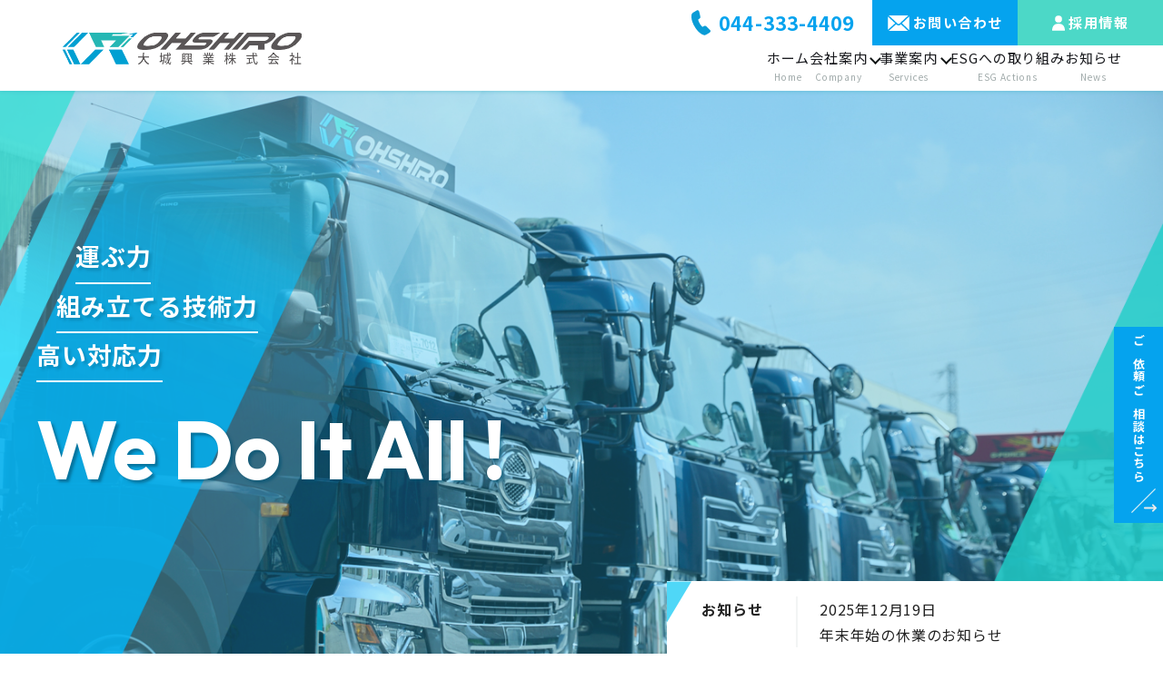

--- FILE ---
content_type: text/html; charset=UTF-8
request_url: https://www.ohshiro-kk.co.jp/
body_size: 8875
content:
<!doctype html>
  <html lang="ja">

<head>
<meta charset="utf-8">
<meta name="viewport" content="width=device-width,user-scalable=0">
<meta name="robots" content="index, follow">
<title>大城興業株式会社 | 実績多数 神奈川で運輸事業と製造事業を行う老舗企業</title>
<meta property="og:title" content="実績多数 神奈川で運輸事業と製造事業を行う老舗企業" />
<meta name="description" content="神奈川で1925年創業の運輸と製造事業をワンストップで行う企業です。平ボディ車両を主軸に運輸事業を行い、熟練技術者による組立事業にも強みを持ちます。"/>
<meta property="og:description" content="神奈川で1925年創業の運輸と製造事業をワンストップで行う企業です。平ボディ車両を主軸に運輸事業を行い、熟練技術者による組立事業にも強みを持ちます。" />
<meta name="twitter:description" content="神奈川で1925年創業の運輸と製造事業をワンストップで行う企業です。平ボディ車両を主軸に運輸事業を行い、熟練技術者による組立事業にも強みを持ちます。" />


		

<!-- Google tag (gtag.js) -->

<script async src="https://www.googletagmanager.com/gtag/js?id=G-VSJXHXRQ30"></script>
<script>
  window.dataLayer = window.dataLayer || [];
  function gtag(){dataLayer.push(arguments);}
  gtag('js', new Date());

  gtag('config', 'G-VSJXHXRQ30');
</script>
<!-- //Google tag (gtag.js) -->
  
<meta name="keywords" content="">
<meta name="format-detection" content="telephone=no" />
<meta http-equiv="X-UA-Compatible" content="ie=edge" />
	
<meta property="og:type" content="website" />	
<meta property="og:url" content="https://www.ohshiro-kk.co.jp" />
<meta property="og:image" content="https://www.ohshiro-kk.co.jp/common/images/og.png" />		
<meta property="og:site_name" content="大城興業株式会社 | 実績多数 神奈川で運輸事業と製造事業を行う老舗企業" />
<meta property="og:locale" content="ja_JP" />
<meta name="twitter:card" content="summary" />
<meta name="twitter:title" content="大城興業株式会社 | 実績多数 神奈川で運輸事業と製造事業を行う老舗企業" />	

<link rel="shortcut icon" href="https://www.ohshiro-kk.co.jp/common/images/favicon.ico">
<link rel="apple-touch-icon-precomposed" href="https://www.ohshiro-kk.co.jp/common/images/apple-touch-icon.png" />
<link rel="icon" href="https://www.ohshiro-kk.co.jp/common/images/favicon.ico">

<link rel="canonical" href="https://www.ohshiro-kk.co.jp">
	
<!--googlefonts-->
<link rel="preconnect" href="https://fonts.googleapis.com">
<link rel="preconnect" href="https://fonts.gstatic.com" crossorigin>
<link href="https://fonts.googleapis.com/css2?family=BIZ+UDGothic:wght@400;700&family=Noto+Sans+JP:wght@100..900&family=Outfit:wght@700&family=Unbounded&display=swap" rel="stylesheet">

  <!-- css -->
  <link rel="stylesheet" type="text/css" href="https://www.ohshiro-kk.co.jp/wp-content/themes/ohshiro/style.css?20260114-1644">
  <link rel="stylesheet" type="text/css" href="https://www.ohshiro-kk.co.jp/common/css/common.css">
  <link rel="stylesheet" type="text/css" href="https://www.ohshiro-kk.co.jp/common/css/style_pc.css?20260114-1644" media="screen and (min-width:901px)" />
  <link rel="stylesheet" type="text/css" href="https://www.ohshiro-kk.co.jp/common/css/style_sp.css?20260114-1644" media="screen and (max-width:900px)" />
  <!-- js -->
  <script type="text/javascript" src="https://www.ohshiro-kk.co.jp/common/js/jquery.min.js"></script>

  <!-- ヒートマップ -->
  <script type="text/javascript">
    (function(c,l,a,r,i,t,y){
        c[a]=c[a]||function(){(c[a].q=c[a].q||[]).push(arguments)};
        t=l.createElement(r);t.async=1;t.src="https://www.clarity.ms/tag/"+i;
        y=l.getElementsByTagName(r)[0];y.parentNode.insertBefore(t,y);
    })(window, document, "clarity", "script", "r0vefjpnjy");
</script>

  <!--site org -->
  <script type="text/javascript" src="https://www.ohshiro-kk.co.jp/common/js/common.js"></script>

	
  
    <link rel="stylesheet" type="text/css" href="https://www.ohshiro-kk.co.jp/common/js/slick/slick.css" />
<link rel="stylesheet" type="text/css" href="https://www.ohshiro-kk.co.jp/common/js/slick/slick-theme.css" />
<script src="https://www.ohshiro-kk.co.jp/common/js/slick/slick.js"></script>

<script>
$(function(){
  $('#mvSlider').slick({
	autoplay: true,
	autoplaySpeed: 2000,
	speed: 2000,
	cssEase: 'ease',
	arrows: false
  });
});
</script>
  
   <script>(function(html){html.className = html.className.replace(/\bno-js\b/,'js')})(document.documentElement);</script>
<meta name='robots' content='max-image-preview:large' />
<style id='wp-img-auto-sizes-contain-inline-css' type='text/css'>
img:is([sizes=auto i],[sizes^="auto," i]){contain-intrinsic-size:3000px 1500px}
/*# sourceURL=wp-img-auto-sizes-contain-inline-css */
</style>
<style id='wp-block-library-inline-css' type='text/css'>
:root{--wp-block-synced-color:#7a00df;--wp-block-synced-color--rgb:122,0,223;--wp-bound-block-color:var(--wp-block-synced-color);--wp-editor-canvas-background:#ddd;--wp-admin-theme-color:#007cba;--wp-admin-theme-color--rgb:0,124,186;--wp-admin-theme-color-darker-10:#006ba1;--wp-admin-theme-color-darker-10--rgb:0,107,160.5;--wp-admin-theme-color-darker-20:#005a87;--wp-admin-theme-color-darker-20--rgb:0,90,135;--wp-admin-border-width-focus:2px}@media (min-resolution:192dpi){:root{--wp-admin-border-width-focus:1.5px}}.wp-element-button{cursor:pointer}:root .has-very-light-gray-background-color{background-color:#eee}:root .has-very-dark-gray-background-color{background-color:#313131}:root .has-very-light-gray-color{color:#eee}:root .has-very-dark-gray-color{color:#313131}:root .has-vivid-green-cyan-to-vivid-cyan-blue-gradient-background{background:linear-gradient(135deg,#00d084,#0693e3)}:root .has-purple-crush-gradient-background{background:linear-gradient(135deg,#34e2e4,#4721fb 50%,#ab1dfe)}:root .has-hazy-dawn-gradient-background{background:linear-gradient(135deg,#faaca8,#dad0ec)}:root .has-subdued-olive-gradient-background{background:linear-gradient(135deg,#fafae1,#67a671)}:root .has-atomic-cream-gradient-background{background:linear-gradient(135deg,#fdd79a,#004a59)}:root .has-nightshade-gradient-background{background:linear-gradient(135deg,#330968,#31cdcf)}:root .has-midnight-gradient-background{background:linear-gradient(135deg,#020381,#2874fc)}:root{--wp--preset--font-size--normal:16px;--wp--preset--font-size--huge:42px}.has-regular-font-size{font-size:1em}.has-larger-font-size{font-size:2.625em}.has-normal-font-size{font-size:var(--wp--preset--font-size--normal)}.has-huge-font-size{font-size:var(--wp--preset--font-size--huge)}.has-text-align-center{text-align:center}.has-text-align-left{text-align:left}.has-text-align-right{text-align:right}.has-fit-text{white-space:nowrap!important}#end-resizable-editor-section{display:none}.aligncenter{clear:both}.items-justified-left{justify-content:flex-start}.items-justified-center{justify-content:center}.items-justified-right{justify-content:flex-end}.items-justified-space-between{justify-content:space-between}.screen-reader-text{border:0;clip-path:inset(50%);height:1px;margin:-1px;overflow:hidden;padding:0;position:absolute;width:1px;word-wrap:normal!important}.screen-reader-text:focus{background-color:#ddd;clip-path:none;color:#444;display:block;font-size:1em;height:auto;left:5px;line-height:normal;padding:15px 23px 14px;text-decoration:none;top:5px;width:auto;z-index:100000}html :where(.has-border-color){border-style:solid}html :where([style*=border-top-color]){border-top-style:solid}html :where([style*=border-right-color]){border-right-style:solid}html :where([style*=border-bottom-color]){border-bottom-style:solid}html :where([style*=border-left-color]){border-left-style:solid}html :where([style*=border-width]){border-style:solid}html :where([style*=border-top-width]){border-top-style:solid}html :where([style*=border-right-width]){border-right-style:solid}html :where([style*=border-bottom-width]){border-bottom-style:solid}html :where([style*=border-left-width]){border-left-style:solid}html :where(img[class*=wp-image-]){height:auto;max-width:100%}:where(figure){margin:0 0 1em}html :where(.is-position-sticky){--wp-admin--admin-bar--position-offset:var(--wp-admin--admin-bar--height,0px)}@media screen and (max-width:600px){html :where(.is-position-sticky){--wp-admin--admin-bar--position-offset:0px}}

/*# sourceURL=wp-block-library-inline-css */
</style><style id='global-styles-inline-css' type='text/css'>
:root{--wp--preset--aspect-ratio--square: 1;--wp--preset--aspect-ratio--4-3: 4/3;--wp--preset--aspect-ratio--3-4: 3/4;--wp--preset--aspect-ratio--3-2: 3/2;--wp--preset--aspect-ratio--2-3: 2/3;--wp--preset--aspect-ratio--16-9: 16/9;--wp--preset--aspect-ratio--9-16: 9/16;--wp--preset--color--black: #000000;--wp--preset--color--cyan-bluish-gray: #abb8c3;--wp--preset--color--white: #ffffff;--wp--preset--color--pale-pink: #f78da7;--wp--preset--color--vivid-red: #cf2e2e;--wp--preset--color--luminous-vivid-orange: #ff6900;--wp--preset--color--luminous-vivid-amber: #fcb900;--wp--preset--color--light-green-cyan: #7bdcb5;--wp--preset--color--vivid-green-cyan: #00d084;--wp--preset--color--pale-cyan-blue: #8ed1fc;--wp--preset--color--vivid-cyan-blue: #0693e3;--wp--preset--color--vivid-purple: #9b51e0;--wp--preset--gradient--vivid-cyan-blue-to-vivid-purple: linear-gradient(135deg,rgb(6,147,227) 0%,rgb(155,81,224) 100%);--wp--preset--gradient--light-green-cyan-to-vivid-green-cyan: linear-gradient(135deg,rgb(122,220,180) 0%,rgb(0,208,130) 100%);--wp--preset--gradient--luminous-vivid-amber-to-luminous-vivid-orange: linear-gradient(135deg,rgb(252,185,0) 0%,rgb(255,105,0) 100%);--wp--preset--gradient--luminous-vivid-orange-to-vivid-red: linear-gradient(135deg,rgb(255,105,0) 0%,rgb(207,46,46) 100%);--wp--preset--gradient--very-light-gray-to-cyan-bluish-gray: linear-gradient(135deg,rgb(238,238,238) 0%,rgb(169,184,195) 100%);--wp--preset--gradient--cool-to-warm-spectrum: linear-gradient(135deg,rgb(74,234,220) 0%,rgb(151,120,209) 20%,rgb(207,42,186) 40%,rgb(238,44,130) 60%,rgb(251,105,98) 80%,rgb(254,248,76) 100%);--wp--preset--gradient--blush-light-purple: linear-gradient(135deg,rgb(255,206,236) 0%,rgb(152,150,240) 100%);--wp--preset--gradient--blush-bordeaux: linear-gradient(135deg,rgb(254,205,165) 0%,rgb(254,45,45) 50%,rgb(107,0,62) 100%);--wp--preset--gradient--luminous-dusk: linear-gradient(135deg,rgb(255,203,112) 0%,rgb(199,81,192) 50%,rgb(65,88,208) 100%);--wp--preset--gradient--pale-ocean: linear-gradient(135deg,rgb(255,245,203) 0%,rgb(182,227,212) 50%,rgb(51,167,181) 100%);--wp--preset--gradient--electric-grass: linear-gradient(135deg,rgb(202,248,128) 0%,rgb(113,206,126) 100%);--wp--preset--gradient--midnight: linear-gradient(135deg,rgb(2,3,129) 0%,rgb(40,116,252) 100%);--wp--preset--font-size--small: 13px;--wp--preset--font-size--medium: 20px;--wp--preset--font-size--large: 36px;--wp--preset--font-size--x-large: 42px;--wp--preset--spacing--20: 0.44rem;--wp--preset--spacing--30: 0.67rem;--wp--preset--spacing--40: 1rem;--wp--preset--spacing--50: 1.5rem;--wp--preset--spacing--60: 2.25rem;--wp--preset--spacing--70: 3.38rem;--wp--preset--spacing--80: 5.06rem;--wp--preset--shadow--natural: 6px 6px 9px rgba(0, 0, 0, 0.2);--wp--preset--shadow--deep: 12px 12px 50px rgba(0, 0, 0, 0.4);--wp--preset--shadow--sharp: 6px 6px 0px rgba(0, 0, 0, 0.2);--wp--preset--shadow--outlined: 6px 6px 0px -3px rgb(255, 255, 255), 6px 6px rgb(0, 0, 0);--wp--preset--shadow--crisp: 6px 6px 0px rgb(0, 0, 0);}:where(.is-layout-flex){gap: 0.5em;}:where(.is-layout-grid){gap: 0.5em;}body .is-layout-flex{display: flex;}.is-layout-flex{flex-wrap: wrap;align-items: center;}.is-layout-flex > :is(*, div){margin: 0;}body .is-layout-grid{display: grid;}.is-layout-grid > :is(*, div){margin: 0;}:where(.wp-block-columns.is-layout-flex){gap: 2em;}:where(.wp-block-columns.is-layout-grid){gap: 2em;}:where(.wp-block-post-template.is-layout-flex){gap: 1.25em;}:where(.wp-block-post-template.is-layout-grid){gap: 1.25em;}.has-black-color{color: var(--wp--preset--color--black) !important;}.has-cyan-bluish-gray-color{color: var(--wp--preset--color--cyan-bluish-gray) !important;}.has-white-color{color: var(--wp--preset--color--white) !important;}.has-pale-pink-color{color: var(--wp--preset--color--pale-pink) !important;}.has-vivid-red-color{color: var(--wp--preset--color--vivid-red) !important;}.has-luminous-vivid-orange-color{color: var(--wp--preset--color--luminous-vivid-orange) !important;}.has-luminous-vivid-amber-color{color: var(--wp--preset--color--luminous-vivid-amber) !important;}.has-light-green-cyan-color{color: var(--wp--preset--color--light-green-cyan) !important;}.has-vivid-green-cyan-color{color: var(--wp--preset--color--vivid-green-cyan) !important;}.has-pale-cyan-blue-color{color: var(--wp--preset--color--pale-cyan-blue) !important;}.has-vivid-cyan-blue-color{color: var(--wp--preset--color--vivid-cyan-blue) !important;}.has-vivid-purple-color{color: var(--wp--preset--color--vivid-purple) !important;}.has-black-background-color{background-color: var(--wp--preset--color--black) !important;}.has-cyan-bluish-gray-background-color{background-color: var(--wp--preset--color--cyan-bluish-gray) !important;}.has-white-background-color{background-color: var(--wp--preset--color--white) !important;}.has-pale-pink-background-color{background-color: var(--wp--preset--color--pale-pink) !important;}.has-vivid-red-background-color{background-color: var(--wp--preset--color--vivid-red) !important;}.has-luminous-vivid-orange-background-color{background-color: var(--wp--preset--color--luminous-vivid-orange) !important;}.has-luminous-vivid-amber-background-color{background-color: var(--wp--preset--color--luminous-vivid-amber) !important;}.has-light-green-cyan-background-color{background-color: var(--wp--preset--color--light-green-cyan) !important;}.has-vivid-green-cyan-background-color{background-color: var(--wp--preset--color--vivid-green-cyan) !important;}.has-pale-cyan-blue-background-color{background-color: var(--wp--preset--color--pale-cyan-blue) !important;}.has-vivid-cyan-blue-background-color{background-color: var(--wp--preset--color--vivid-cyan-blue) !important;}.has-vivid-purple-background-color{background-color: var(--wp--preset--color--vivid-purple) !important;}.has-black-border-color{border-color: var(--wp--preset--color--black) !important;}.has-cyan-bluish-gray-border-color{border-color: var(--wp--preset--color--cyan-bluish-gray) !important;}.has-white-border-color{border-color: var(--wp--preset--color--white) !important;}.has-pale-pink-border-color{border-color: var(--wp--preset--color--pale-pink) !important;}.has-vivid-red-border-color{border-color: var(--wp--preset--color--vivid-red) !important;}.has-luminous-vivid-orange-border-color{border-color: var(--wp--preset--color--luminous-vivid-orange) !important;}.has-luminous-vivid-amber-border-color{border-color: var(--wp--preset--color--luminous-vivid-amber) !important;}.has-light-green-cyan-border-color{border-color: var(--wp--preset--color--light-green-cyan) !important;}.has-vivid-green-cyan-border-color{border-color: var(--wp--preset--color--vivid-green-cyan) !important;}.has-pale-cyan-blue-border-color{border-color: var(--wp--preset--color--pale-cyan-blue) !important;}.has-vivid-cyan-blue-border-color{border-color: var(--wp--preset--color--vivid-cyan-blue) !important;}.has-vivid-purple-border-color{border-color: var(--wp--preset--color--vivid-purple) !important;}.has-vivid-cyan-blue-to-vivid-purple-gradient-background{background: var(--wp--preset--gradient--vivid-cyan-blue-to-vivid-purple) !important;}.has-light-green-cyan-to-vivid-green-cyan-gradient-background{background: var(--wp--preset--gradient--light-green-cyan-to-vivid-green-cyan) !important;}.has-luminous-vivid-amber-to-luminous-vivid-orange-gradient-background{background: var(--wp--preset--gradient--luminous-vivid-amber-to-luminous-vivid-orange) !important;}.has-luminous-vivid-orange-to-vivid-red-gradient-background{background: var(--wp--preset--gradient--luminous-vivid-orange-to-vivid-red) !important;}.has-very-light-gray-to-cyan-bluish-gray-gradient-background{background: var(--wp--preset--gradient--very-light-gray-to-cyan-bluish-gray) !important;}.has-cool-to-warm-spectrum-gradient-background{background: var(--wp--preset--gradient--cool-to-warm-spectrum) !important;}.has-blush-light-purple-gradient-background{background: var(--wp--preset--gradient--blush-light-purple) !important;}.has-blush-bordeaux-gradient-background{background: var(--wp--preset--gradient--blush-bordeaux) !important;}.has-luminous-dusk-gradient-background{background: var(--wp--preset--gradient--luminous-dusk) !important;}.has-pale-ocean-gradient-background{background: var(--wp--preset--gradient--pale-ocean) !important;}.has-electric-grass-gradient-background{background: var(--wp--preset--gradient--electric-grass) !important;}.has-midnight-gradient-background{background: var(--wp--preset--gradient--midnight) !important;}.has-small-font-size{font-size: var(--wp--preset--font-size--small) !important;}.has-medium-font-size{font-size: var(--wp--preset--font-size--medium) !important;}.has-large-font-size{font-size: var(--wp--preset--font-size--large) !important;}.has-x-large-font-size{font-size: var(--wp--preset--font-size--x-large) !important;}
/*# sourceURL=global-styles-inline-css */
</style>

<style id='classic-theme-styles-inline-css' type='text/css'>
/*! This file is auto-generated */
.wp-block-button__link{color:#fff;background-color:#32373c;border-radius:9999px;box-shadow:none;text-decoration:none;padding:calc(.667em + 2px) calc(1.333em + 2px);font-size:1.125em}.wp-block-file__button{background:#32373c;color:#fff;text-decoration:none}
/*# sourceURL=/wp-includes/css/classic-themes.min.css */
</style>
<link rel="https://api.w.org/" href="https://www.ohshiro-kk.co.jp/wp-json/" /><link rel="icon" href="https://www.ohshiro-kk.co.jp/wp-content/uploads/2024/10/icon-512x512-1-150x150.png" sizes="32x32" />
<link rel="icon" href="https://www.ohshiro-kk.co.jp/wp-content/uploads/2024/10/icon-512x512-1-300x300.png" sizes="192x192" />
<link rel="apple-touch-icon" href="https://www.ohshiro-kk.co.jp/wp-content/uploads/2024/10/icon-512x512-1-300x300.png" />
<meta name="msapplication-TileImage" content="https://www.ohshiro-kk.co.jp/wp-content/uploads/2024/10/icon-512x512-1-300x300.png" />

</head>


<body id="top" >

<header>
  <div class="flex flexSpaceBetween">
      <h1 id="logo">
        <a href="https://www.ohshiro-kk.co.jp/">"><img src="https://www.ohshiro-kk.co.jp/common/images/logo.png" width="264" alt="はつり・解体工事専門のレンタル・販売 大城興業株式会社"></a>
      </h1>
    <nav class="gnavi">
      <ul id="gnaviList" class="pcFlex">
        <li><a href="https://www.ohshiro-kk.co.jp/">ホーム<span class="en">Home</span></a></li>
        <li class="hasSub"><a href="javascript:void(0)">会社案内<span class="en">Company</span></a>
			<ul class="sub"><li><a href="https://www.ohshiro-kk.co.jp/greeting/">代表挨拶・経営理念</a></li>
				<li><a href="https://www.ohshiro-kk.co.jp/company/">会社概要</a></li>
			</ul>
		  </li>
        <li class="hasSub"><a href="javascript:void(0)">事業案内<span class="en">Services</span></a>
			<ul class="sub"><li><a href="https://www.ohshiro-kk.co.jp/transportation/">運輸事業</a></li>
			  <li><a href="https://www.ohshiro-kk.co.jp/manufacture/">製造事業</a></li></ul></li>
        <li><a href="https://www.ohshiro-kk.co.jp/esg/">ESGへの取り組み<span class="en">ESG Actions</span></a></li>
        <li><a href="https://www.ohshiro-kk.co.jp/news/">お知らせ<span class="en">News</span></a></li>
      </ul>
	  <ul id="gnaviContact" class="pcFlex">
		<li class="gnaviTel"><a href="tel:0443334409"><span>044-333-4409</span></a></li>
		<li class="gnaviContact"><a href="https://www.ohshiro-kk.co.jp/contact/"><span>お問い合わせ</span></a></li>
		<li class="gnaviRecruit"><a href="https://www.ohshiro-kk.co.jp/recruit/"><span>採用情報</span></a></li>
	  </ul>
    </nav>   
	<div class="menu sp" id="js-menu">
	  <span class="menuLine01"></span>
	  <span class="menuLine02"></span>
	  <span class="menuLine03"></span>
	</div>
	<div class="menuBg" id="js-menu-bg"></div>
  </div>
</header>
  
<main>
  
	
	
	
<div id="mv">
	  <ul id="mvSlider">
		<li><figure><img src="https://www.ohshiro-kk.co.jp/common/images/top_mv_slide01.jpg" alt="運ぶ力 組み立てる技術力 高い対応力 We Do It All!"></figure></li>
    <li><figure><img src="https://www.ohshiro-kk.co.jp/common/images/top_mv_slide04.jpg" alt="運ぶ力 組み立てる技術力 高い対応力 We Do It All!"></figure></li>  
		<li><figure><img src="https://www.ohshiro-kk.co.jp/common/images/top_mv_slide02.jpg" alt="運ぶ力 組み立てる技術力 高い対応力 We Do It All!"></figure></li>
		<li><figure><img src="https://www.ohshiro-kk.co.jp/common/images/top_mv_slide03.jpg" alt="運ぶ力 組み立てる技術力 高い対応力 We Do It All!"></figure></li>
		<li><figure><img src="https://www.ohshiro-kk.co.jp/common/images/top_mv_slide01.jpg" alt="運ぶ力 組み立てる技術力 高い対応力 We Do It All!"></figure></li>
    <li><figure><img src="https://www.ohshiro-kk.co.jp/common/images/top_mv_slide04.jpg" alt="運ぶ力 組み立てる技術力 高い対応力 We Do It All!"></figure></li>    
		<li><figure><img src="https://www.ohshiro-kk.co.jp/common/images/top_mv_slide02.jpg" alt="運ぶ力 組み立てる技術力 高い対応力 We Do It All!"></figure></li>
		<li><figure><img src="https://www.ohshiro-kk.co.jp/common/images/top_mv_slide03.jpg" alt="運ぶ力 組み立てる技術力 高い対応力 We Do It All!"></figure></li>
	  </ul>
    
	<div class="mvItems">    
    	<div class="inner1200 mvTxt">
			<ul>
				<li><span>運ぶ力</span></li>
				<li><span>組み立てる技術力</span></li>
				<li><span>高い対応力</span></li>
			</ul>
			<p class="en">We Do It All !</p>
		</div>
	</div>

	<div id="topNews">
    			  <dl class="flex">
	  <dt>お知らせ</dt>
	  <dd><ul><li><span class="date">2025年12月19日</span>
		<span class="txt">年末年始の休業のお知らせ</span></li></ul></dd>
	  </dl>
    			  </div>

  </div>
  
  
<section id="topCompany">
    <div class="inner1200">
		<h2 class="h2Tit"><span class="slash"><span class="en">COMPANY</span><span class="fontS">会社案内</span></span></h2>
		<div class="imgTxtBox">
			<div class="txts">
				<p class="topCompanyLead"><span class="fontL">平ボディを使った重量貨物の<span class="baseC">運輸</span></span>から<br>
					<span class="fontL">アルミフレームや産業機械</span>の<br>
					<span class="fontL green">組立・製造</span>まで<span class="fontM">トータルサポート</span></p>
				<p>神奈川に本社を置く、1925年に創業した企業です。<br>
				運輸サービスと組立・製造サービスをワンストップで提供しています。<br>
				運輸事業では平ボディ車両に特化した運輸業務を強みとし、製造事業では、熟練した技術者による組立作業にて多くのお客様から高い評価をいただいております。</p>
				<p class="btnWrap"><a href="https://www.ohshiro-kk.co.jp/company/" class="btn icArrow"><span>会社案内を見る</span></a></p>
			</div>
			<figure><img src="https://www.ohshiro-kk.co.jp/common/images/top_company_img.png" alt="会社案内"></figure>
		</div>
	</div>
</section>

<section id="topServices">
		<div class="inner1200">
			<h2 class="h2Tit"><span class="slash"><span class="en">SERVICES</span><span class="fontS">事業案内</span></span></h2>			
			<p class="leadTxt">運輸事業と製造事業の二本柱で<br class="sp">ワンストップ対応</p>
			<p class="center">アルミフレームや産業機械などの組立から運送まで、一括対応ができることが当社の強みです。<br>
			主に､大手企業の物流を引き受け、総合的な物流事業を行っております。</p>

			<div class="pcFlex boxesWrap">
				<div class="box transportationBox">
					<figure><img src="https://www.ohshiro-kk.co.jp/common/images/top_service_img01.png" alt="運輸事業"></figure>
					<h3><span class="line">運輸事業</span></h3>
					<p>フラット型トラックの平ボディ車両に特化しており、大型荷物、重量貨物の対応が可能です。<br>
						長年のノウハウによりお客様の様々なニーズにお応えします。</p>
						<p class="btnWrap"><a href="https://www.ohshiro-kk.co.jp/transportation/" class="btn icArrow"><span>詳しく見る</span></a></p>
				</div>
				<div class="box manufacturingBox">
					<figure><img src="https://www.ohshiro-kk.co.jp/common/images/top_service_img02.png" alt="製造事業"></figure>
					<h3><span class="line">製造事業</span></h3>
					<p>アルミフレームや一般産業機械（コンベヤ、移載機、払出機など）の組立や、マスターゲージや圧入治具などの部品製造を行っています。当社は、組立から運搬まで一括でスムーズな対応ができることが強みです。長年のノウハウによりお客様の様々なニーズにお応えします。</p>
					<p class="btnWrap"><a href="https://www.ohshiro-kk.co.jp/manufacture/" class="btn icArrow"><span>詳しく見る</span></a></p>
				</div>
			</div>
		</div>
	</section>

<section id="topEsg">
    <div class="inner1000">
		<h2 class="h2Tit"><span class="slash"><span class="en">ESG ACTIONS</span><span class="fontS">ESGへの取り組み</span></span></h2>

		<div class="topEsgBox">
			<div class="topEsgBoxInner white">
				<h3>環境負荷を抑えた経営をめざしています。</h3>
				<p>大城興業では、紙のリサイクルやLED化など様々な取り組みを行い、持続可能な社会の実現に貢献してまいります。</p>
				<p class="btnWrap"><a href="https://www.ohshiro-kk.co.jp/esg/" class="btn icArrow white"><span>詳しく見る</span></a></p>
			</div>
		</div>
    </div>
  </section>
	
<section id="topRecruit">
	<div class="inner1200">
		<h2>新しいことに挑戦しませんか？</h2>
		<p class="leadTxt">大城興業は一緒に働いてくれる仲間を募集しています。</p>
		<p class="center">大城興業には着実に成長できる環境があります。<br>
			資格取得支援など各種手当もあり、ご家族をお持ちの方も安心して長く勤めていただけます。</p>
		<ul class="topRecruitMenu flex">
			<li class="topRecruitMenu01"><a href="https://www.ohshiro-kk.co.jp/recruit_transportation/"><span><span class="fontL">運輸事業</span>採用情報</span></a></li>
			<li class="topRecruitMenu02"><a href="https://www.ohshiro-kk.co.jp/recruit_manufacture/"><span><span class="fontL">製造事業</span>採用情報</span></a></li>
			<li class="topRecruitMenu03"><a href="https://www.ohshiro-kk.co.jp/aboutus/"><span>数字で見る<br>大城興業</span></a></li>
			<li class="topRecruitMenu04"><a href="https://www.ohshiro-kk.co.jp/contact/"><span>ご応募は<br><span class="fontBl">こちら</span></span></a></li>
		</ul>
	</div>
</section>

	<section id="footContact">
    <div class="inner pcFlex">
		<div class="txts">
			<h2>お問い合わせ</h2>
			<p>お見積もり無料、ご予算に合わせたご提案をさせていただきます。<br>
			ご相談・ご質問などお気軽にお問い合わせください。</p>
			</div>
		<ul class="contactList">
			<li class="tel"><a href="tel:044-333-4409"><span>044-333-4409</span></a></li>
			<li class="email"><a href="https://www.ohshiro-kk.co.jp/contact/"><span>お問い合わせフォーム</span></a></li>
		</ul>
    </div>
</section></main>


<footer>
  <div class="inner1200 pcFlex footerBox">
	<div class="footerInfomation">
		<figure id="footerLogo"><img src="https://www.ohshiro-kk.co.jp/common/images/logo.png" alt="大城興業株式会社" width="253"></figure>
		<p class="address">〒210-0847 神奈川県川崎市川崎区浅田4丁目15番13号<br>
			TEL 044-333-4409　<br class="sp">FAX 044-355-3644</p>
		<ul class="footerBnrs flex">
			<li><img src="https://www.ohshiro-kk.co.jp/common/images/foot_bnr01.png" width="70" alt="セキュリティ対策自己宣言★★"></li>
			<li><img src="https://www.ohshiro-kk.co.jp/common/images/foot_bnr002.png" width="70" alt="安全性優良事業所　安全認定"></li>
			<li><img src="https://www.ohshiro-kk.co.jp/common/images/foot_bnr03.png" width="145" alt="かわさき SDGs　ゴールドパートナー"></li>
		</ul>
	</div>

	<div class="footerRight pcFlex">
		<ul class="footerNavi">
			<li class="hasSub">会社案内
				<ul>
					<li><a href="https://www.ohshiro-kk.co.jp/greeting/">代表挨拶・経営理念</a></li>
					<li><a href="https://www.ohshiro-kk.co.jp/company/">会社概要</a></li>
				</ul>
			</li>
			<li><a href="https://www.ohshiro-kk.co.jp/news/">お知らせ</a></li>
		</ul>
		<ul class="footerNavi">
			<li><a href="https://www.ohshiro-kk.co.jp/esg/">ESGへの取り組み</a></li>
			<li class="hasSub">事業案内
				<ul>
					<li><a href="https://www.ohshiro-kk.co.jp/transportation">運輸事業</a></li>
					<li><a href="https://www.ohshiro-kk.co.jp/manufacture/">製造事業</a></li>
				</ul>
			</li>
		</ul>
		<ul class="footerNavi">
			<li class="hasSub"><a href="https://www.ohshiro-kk.co.jp/recruit/">採用情報</a>
				<ul>
					<li><a href="https://www.ohshiro-kk.co.jp/recruit_transportation/">採用情報（運輸事業）</a></li>
						<li><a href="https://www.ohshiro-kk.co.jp/recruit_manufacture/">採用情報（製造事業）</a></li>
					<li><a href="https://www.ohshiro-kk.co.jp/aboutus/">数字で見る大城興業</a></li>
				</ul>
			</li>
		</ul>
		<div class="footerBnrRight">
		  <a href="https://kawakyo.com/" target="_blank"><img src="https://www.ohshiro-kk.co.jp/common/images/bnr_kawasaki-kakyo.png" width="184" alt="川崎地区貨物自動車事業協同組合"></a>
		</div>
    </div>
  </div>
  
  <div class="copy ">
	<div class="inner1200">
		<p class="footerPrivacy"><a href="https://www.ohshiro-kk.co.jp/contact/#sendChkbox">プライバシーポリシー</a></p>
		<copy>&#0169; 大城興業株式会社</copy>
	</div>
  </div>  
</footer>
<p id="fixContactBtn"><a href="https://www.ohshiro-kk.co.jp/contact/"><span>ご依頼・ご相談はこちら</span></a></p>


<script type="speculationrules">
{"prefetch":[{"source":"document","where":{"and":[{"href_matches":"/*"},{"not":{"href_matches":["/wp-*.php","/wp-admin/*","/wp-content/uploads/*","/wp-content/*","/wp-content/plugins/*","/wp-content/themes/ohshiro/*","/*\\?(.+)"]}},{"not":{"selector_matches":"a[rel~=\"nofollow\"]"}},{"not":{"selector_matches":".no-prefetch, .no-prefetch a"}}]},"eagerness":"conservative"}]}
</script>
</body>

</html>

--- FILE ---
content_type: text/css
request_url: https://www.ohshiro-kk.co.jp/wp-content/themes/ohshiro/style.css?20260114-1644
body_size: -53
content:
/*
Theme Name: OHSHIRO
Author: emudabu
Version: 1.0
*/


--- FILE ---
content_type: text/css
request_url: https://www.ohshiro-kk.co.jp/common/css/common.css
body_size: 13200
content:
@charset "UTF-8";
/* =======================================

	reset CSS

========================================== */
body,div,dl,dt,dd,ul,ol,li,h1,h2,h3,h4,h5,h6,
pre,code,form,fieldset,legend,p,blockquote,table,th,td {
  padding: 0;
  margin: 0;
}
img {
  border: 0;
  vertical-align: top;
}
h1,h2,h3,h4,h5,h6 {
  font-size: 100%;
  font-weight: 700;
}
ul,dl,ol {  text-indent: 0;}
li {  list-style: none;}
address,caption,cite,code,dfn,em,th,var {
  font-style: inherit;
  font-weight: inherit;
}
b,strong {  font-weight: bold;}
sup {  vertical-align: text-top;}
sub {  vertical-align: text-bottom;}
input,textarea,select,b {
  font-family: inherit;
  font-size: inherit;
  font-weight: inherit;
}
* html input,
* html textarea,
* html select {
  font-size: 100%;
}
textarea.message {
  width: 100%;
  height: 20rem;
}
*:first-child + html + input,
*:first-child html + textarea,
*:first-child + html select {
  font-size: 100%;
}
table {
  border-collapse: collapse;
  border-spacing: 0;
  font-size: inherit;
}
th,td {
  text-align: left;
  vertical-align: top;
}
caption {
  text-align: left;
}
pre,code,kbd,samp,tt {
  font-family: monospace;
}
* html pre,
* html code,
* html kbd,
* html samp,
* html tt {
  font-size: 100%;
  line-height: 100%;
}
*:first-child + html pre,
*:first-child html + code,
*:first-child html + kbd,
*:first-child + html + samp,
*:first-child + html tt {
  font-size: 108%;
  line-height: 100%;
}
input,select,textarea {
  font-size: 100%;
  font-family: Verdana, Helvetica, sans-serif;
}
input.long,
input.short,
textarea.message {
  width: 100%;
  border: 1px solid #e3e3e3;
  border-radius: 0.23em;
  padding: 5px 5px;
  background: #fbfbfb;
  box-shadow: 0px 0px 5px #CCC inset;
}
input.file {
  display: inline-block;
  padding: 10px 10px;
  vertical-align: middle;
  border: solid 1px #e3e3e3;
  border-radius: 0.23em;
  background: #fbfbfb;
}
::placeholder {
  font-weight: normal;
}
.hissu {
  padding: 3px 4px 2px 4px;
  color: #bd4e00;
  font-weight: bold;
  font-size: 11px;
}
.nini {
  padding: 3px 4px 2px 4px;
  background: #efefef;
  border: 1px solid #ccc;
  border-radius: 4px;
  display: block;
  width: 40px;
  text-align: center;
  float: right;
  color: #222;
  font-weight: bold;
  font-size: 11px;
}
.fW500 {  font-weight: 500;}
.fW100 {  font-weight: 100;}
.fW300 {  font-weight: 300;}
.ls0 {  letter-spacing: 0;}
.ls1 {  letter-spacing: 0.1em;}
.ls2 {  letter-spacing: 0.2em;}
.ls4 {  letter-spacing: 0.4em;}
.lh0 {  line-height: 0%;}
.lh100 {  line-height: 100%;}
.lh120 {  line-height: 120%;}
.lh140 {  line-height: 140%;}
.lh160 {  line-height: 160%;}
.lh200 {  line-height: 200%;}
.lh230 {  line-height: 230%;}
.lh240 {  line-height: 240%;}
.lh250 {  line-height: 250%;}
.lh255 {  line-height: 255%;}

/* cf
========================================== */
.cf:after {
  visibility: hidden;
  display: block;
  content: "";
  clear: both;
}

* html .cf {
  zoom: 1;
}
/* =======================================

	Structure CSS

========================================== */
* {
  -webkit-box-sizing: border-box;
  box-sizing: border-box;
}
.center {
  text-align: center !important;
  vertical-align: middle;
}
.right {  text-align: right !important;}.left {  text-align: left !important;}.indent {
  padding-left: 1em;
  text-indent: -1em;
}

.bold {  font-weight: bold !important;}

.floatL {  float: left;}
.floatR {  float: right;}

.rela {  position: relative;}

.kome li {
  text-indent: -1em;
  padding-left: 1em;
  line-height: 140%;
  margin-bottom: 10px;
}

.c_c_c {
  position: absolute;
  top: 50%;
  left: 50%;
  -webkit-transform: translateY(-50%) translateX(-50%);
  transform: translateY(-50%) translateX(-50%);
}
.c_y0_xc {
  position: absolute;
  top: 0%;
  left: 50%;
  -webkit-transform: translateY(0%) translateX(-50%);
  transform: translateY(0%) translateX(-50%);
}
.c_yc_x0 {
  position: absolute;
  top: 50%;
  left: 0%;
  -webkit-transform: translateY(50%) translateX(0%);
  transform: translateY(50%) translateX(0%);
}

.imgR {
  float: right;
  width: 40%;
  margin-left: 30px;
}

.imgL {
  float: left;
  width: 40%;
  margin-right: 30px;
}

/*flex
========================================== */
.flex {  display: flex;}
.flexNowrap {
  display: flex;
  flex-wrap: nowrap;
}
.flexWrap {
  display: flex;
  flex-wrap: wrap;
}

.flexSpaceBetween {  justify-content: space-between;}

.flexCenter {  justify-content: center;}
.flexLeft {  justify-content: left;}
.flexRight {  justify-content: right;}
.flexEnd {  justify-content: flex-end;}
.flexRowReverse {  flex-flow: row-reverse;}
.alignItemsC {  align-items: center;}
.alignItemsSt {  align-items: flex-start;}
.alignItemsEnd {  align-items: flex-end;}



.dBlock {  display: block;}
.poevNone {  pointer-events: none;}

.ofHidden {  overflow: hidden;}
.ofAuto {  overflow: auto;}
.ofY {  overflow-y: auto;}
.ofXHidden {  overflow-x: hidden;}

img {
  max-width: 100%;
  display: block;
  transition: 0.3s;
}
.center img{
	margin-right: auto;
	margin-left: auto;
}

figure {
  display: block;
  margin-block-start: 0;
  margin-block-end: 0;
  margin-inline-start: 0;
  margin-inline-end: 0;
  margin: 0;
  padding: 0;
}

.w4em {  width: 4em;}
.w45em {  width: 4.5em;}
.w5em {  width: 5em;}
.w6em {  width: 6em;}
.w7em {  width: 7em;}
.w8em {  width: 8em;}
.w9em {  width: 9em;}
.w10em {  width: 10em;}

.f10 {  font-size: 1rem !important;}
.f11 {  font-size: 1.1rem !important;}
.f12 {  font-size: 1.2rem !important;}
.f13 {  font-size: 1.3rem !important;}
.f14 {  font-size: 1.4rem !important;}
.f15 {  font-size: 1.5rem !important;}
.f16 {  font-size: 1.6rem !important;}
.f17 {  font-size: 1.7rem !important;}
.f18 {  font-size: 1.8rem !important;}
.f19 {  font-size: 1.9rem !important;}
.f20 {  font-size: 2rem !important;}
.f21 {  font-size: 2.1rem !important;}
.f22 {  font-size: 2.2rem !important;}
.f23 {  font-size: 2.3rem !important;}
.f24 {  font-size: 2.4rem !important;}
.f25 {  font-size: 2.5rem !important;}
.f26 {  font-size: 2.6rem !important;}
.f27 {  font-size: 2.7rem !important;}
.f28 {  font-size: 2.8rem !important;}
.f29 {  font-size: 2.9rem !important;}
.f30 {  font-size: 3rem !important;}
.f40 {  font-size: 4rem !important;}

.fps40 {  font-size: 40% !important;}
.fps60 {  font-size: 60% !important;}
.fps65 {  font-size: 65% !important;}
.fps70 {  font-size: 70% !important;}
.fps75 {  font-size: 75% !important;}
.fps80 {  font-size: 80% !important;}
.fps85 {  font-size: 85% !important;}
.fps90 {  font-size: 90% !important;}
.fps95 {  font-size: 95% !important;}
.fps100 {  font-size: 100% !important;}
.fps105 {  font-size: 105% !important;}
.fps110 {  font-size: 110% !important;}
.fps115 {  font-size: 115% !important;}
.fps120 {  font-size: 120% !important;}
.fps125 {  font-size: 125% !important;}
.fps130 {  font-size: 130% !important;}
.fps135 {  font-size: 135% !important;}
.fps140 {  font-size: 140% !important;}
.fps145 {  font-size: 145% !important;}
.fps150 {  font-size: 150% !important;}

.inner {
  max-width: 1286px !important;
  position: relative;
  width: 90%;
  margin: 0 auto;
}
.inner01 {
  max-width: 1200px !important;
  position: relative;
  width: 90%;
  margin: 0 auto;
}
.inner02 {
  max-width: 1050px !important;
  position: relative;
  width: 90%;
  margin: 0 auto;
}
.inner500 {
  max-width: 500px !important;
  position: relative;
  width: 96%;
  margin: 0 auto;
}
.inner600 {
  max-width: 600px !important;
  position: relative;
  width: 96%;
  margin: 0 auto;
}
.inner700 {
  max-width: 700px !important;
  position: relative;
  width: 96%;
  margin: 0 auto;
}
.inner800 {
  max-width: 800px !important;
  position: relative;
  width: 96%;
  margin: 0 auto;
}
.inner880 {
  max-width: 880px !important;
  position: relative;
  width: 96%;
  margin: 0 auto;
}
.inner900 {
  max-width: 900px !important;
  position: relative;
  width: 96%;
  margin: 0 auto;
}
.inner1000 {
  max-width: 1000px !important;
  position: relative;
  width: 96%;
  margin: 0 auto;
}
.inner1100 {
  max-width: 1100px !important;
  position: relative;
  width: 96%;
  margin: 0 auto;
}
.inner1200 {
  max-width: 1200px !important;
  position: relative;
  width: 96%;
  margin: 0 auto;
}
.inner1300 {
  max-width: 1300px !important;
  position: relative;
  width: 96%;
  margin: 0 auto;
}
.inner1400 {
  max-width: 1400px !important;
  position: relative;
  width: 96%;
  margin: 0 auto;
}
.inner1500 {
  max-width: 1500px !important;
  position: relative;
  width: 96%;
  margin: 0 auto;
}
.inner1600 {
  max-width: 1600px !important;
  position: relative;
  width: 96%;
  margin: 0 auto;
}
.inner1700 {
  max-width: 1700px !important;
  position: relative;
  width: 96%;
  margin: 0 auto;
}
.inner1800 {
  max-width: 1800px !important;
  position: relative;
  width: 96%;
  margin: 0 auto;
}

/* =======================================

	margin / padding

========================================== */
/*! mb */
.mA {
  margin-left: auto;
  margin-right: auto;
}

.mA0 {  margin: 0px !important;}
.mA5 {  margin: 5px !important;}
.mA10 {  margin: 10px !important;}
.mA15 {  margin: 15px !important;}
.mA20 {  margin: 20px !important;}
.mA25 {  margin: 25px !important;}
.mA30 {  margin: 30px !important;}
.mA35 {  margin: 35px !important;}
.mA40 {  margin: 40px !important;}
.mA45 {  margin: 45px !important;}
.mA50 {  margin: 50px !important;}
.mA55 {  margin: 55px !important;}
.mA60 {  margin: 60px !important;}
.mA65 {  margin: 65px !important;}
.mA70 {  margin: 70px !important;}
.mA75 {  margin: 75px !important;}
.mA80 {  margin: 80px !important;}
.mA85 {  margin: 85px !important;}
.mA90 {  margin: 90px !important;}
.mA95 {  margin: 95px !important;}
.mA100 {  margin: 100px !important;}
.mA105 {  margin: 105px !important;}
.mA110 {  margin: 110px !important;}
.mA115 {  margin: 115px !important;}
.mA120 {  margin: 120px !important;}
.mA125 {  margin: 125px !important;}
.mA130 {  margin: 130px !important;}
.mA135 {  margin: 135px !important;}
.mA140 {  margin: 140px !important;}
.mA145 {  margin: 145px !important;}
.mA150 {  margin: 150px !important;}

.mT0 {  margin-top: 0px !important;}
.mT5 {  margin-top: 5px !important;}
.mT10 {  margin-top: 10px !important;}
.mT15 {  margin-top: 15px !important;}
.mT20 {  margin-top: 20px !important;}
.mT25 {  margin-top: 25px !important;}
.mT30 {  margin-top: 30px !important;}
.mT35 {  margin-top: 35px !important;}
.mT40 {  margin-top: 40px !important;}
.mT45 {  margin-top: 45px !important;}
.mT50 {  margin-top: 50px !important;}
.mT55 {  margin-top: 55px !important;}
.mT60 {  margin-top: 60px !important;}
.mT65 {  margin-top: 65px !important;}
.mT70 {  margin-top: 70px !important;}
.mT75 {  margin-top: 75px !important;}
.mT80 {  margin-top: 80px !important;}
.mT85 {  margin-top: 85px !important;}
.mT90 {  margin-top: 90px !important;}
.mT95 {  margin-top: 95px !important;}
.mT100 {  margin-top: 100px !important;}
.mT105 {  margin-top: 105px !important;}
.mT110 {  margin-top: 110px !important;}
.mT115 {  margin-top: 115px !important;}
.mT120 {  margin-top: 120px !important;}
.mT125 {  margin-top: 125px !important;}
.mT130 {  margin-top: 130px !important;}
.mT135 {  margin-top: 135px !important;}
.mT140 {  margin-top: 140px !important;}
.mT145 {  margin-top: 145px !important;}
.mT150 {  margin-top: 150px !important;}
.mB0 {  margin-bottom: 0px !important;}
.mB5 {  margin-bottom: 5px !important;}
.mB10 {  margin-bottom: 10px !important;}
.mB15 {  margin-bottom: 15px !important;}
.mB20 {  margin-bottom: 20px !important;}
.mB25 {  margin-bottom: 25px !important;}
.mB30 {  margin-bottom: 30px !important;}
.mB35 {  margin-bottom: 35px !important;}
.mB40 {  margin-bottom: 40px !important;}
.mB45 {  margin-bottom: 45px !important;}
.mB50 {  margin-bottom: 50px !important;}
.mB55 {  margin-bottom: 55px !important;}
.mB60 {  margin-bottom: 60px !important;}
.mB65 {  margin-bottom: 65px !important;}
.mB70 {  margin-bottom: 70px !important;}
.mB75 {  margin-bottom: 75px !important;}
.mB80 {  margin-bottom: 80px !important;}
.mB85 {  margin-bottom: 85px !important;}
.mB90 {  margin-bottom: 90px !important;}
.mB95 {  margin-bottom: 95px !important;}
.mB100 {  margin-bottom: 100px !important;}
.mB105 {  margin-bottom: 105px !important;}
.mB110 {  margin-bottom: 110px !important;}
.mB115 {  margin-bottom: 115px !important;}
.mB120 {  margin-bottom: 120px !important;}
.mB125 {  margin-bottom: 125px !important;}
.mB130 {  margin-bottom: 130px !important;}
.mB135 {  margin-bottom: 135px !important;}
.mB140 {  margin-bottom: 140px !important;}
.mB145 {  margin-bottom: 145px !important;}
.mB150 {  margin-bottom: 150px !important;}
.mL0 {  margin-left: 0px !important;}
.mL5 {  margin-left: 5px !important;}
.mL10 {  margin-left: 10px !important;}
.mL15 {  margin-left: 15px !important;}
.mL20 {  margin-left: 20px !important;}
.mL25 {  margin-left: 25px !important;}
.mL30 {  margin-left: 30px !important;}
.mL35 {  margin-left: 35px !important;}
.mL40 {  margin-left: 40px !important;}
.mL45 {  margin-left: 45px !important;}
.mL50 {  margin-left: 50px !important;}
.mL55 {  margin-left: 55px !important;}
.mL60 {  margin-left: 60px !important;}
.mL65 {  margin-left: 65px !important;}
.mL70 {  margin-left: 70px !important;}
.mL75 {  margin-left: 75px !important;}
.mL80 {  margin-left: 80px !important;}
.mL85 {  margin-left: 85px !important;}
.mL90 {  margin-left: 90px !important;}
.mL95 {  margin-left: 95px !important;}
.mL100 {  margin-left: 100px !important;}
.mL105 {  margin-left: 105px !important;}
.mL110 {  margin-left: 110px !important;}
.mL115 {  margin-left: 115px !important;}
.mL120 {  margin-left: 120px !important;}
.mL125 {  margin-left: 125px !important;}
.mL130 {  margin-left: 130px !important;}
.mL135 {  margin-left: 135px !important;}
.mL140 {  margin-left: 140px !important;}
.mL145 {  margin-left: 145px !important;}
.mL150 {  margin-left: 150px !important;}
.mR0 {  margin-right: 0px !important;}
.mR5 {  margin-right: 5px !important;}
.mR10 {  margin-right: 10px !important;}
.mR15 {  margin-right: 15px !important;}
.mR20 {  margin-right: 20px !important;}
.mR25 {  margin-right: 25px !important;}
.mR30 {  margin-right: 30px !important;}
.mR35 {  margin-right: 35px !important;}
.mR40 {  margin-right: 40px !important;}
.mR45 {  margin-right: 45px !important;}
.mR50 {  margin-right: 50px !important;}
.mR55 {  margin-right: 55px !important;}
.mR60 {  margin-right: 60px !important;}
.mR65 {  margin-right: 65px !important;}
.mR70 {  margin-right: 70px !important;}
.mR75 {  margin-right: 75px !important;}
.mR80 {  margin-right: 80px !important;}
.mR85 {  margin-right: 85px !important;}
.mR90 {  margin-right: 90px !important;}
.mR95 {  margin-right: 95px !important;}
.mR100 {  margin-right: 100px !important;}
.mR105 {  margin-right: 105px !important;}
.mR110 {  margin-right: 110px !important;}
.mR115 {  margin-right: 115px !important;}
.mR120 {  margin-right: 120px !important;}
.mR125 {  margin-right: 125px !important;}
.mR130 {  margin-right: 130px !important;}
.mR135 {  margin-right: 135px !important;}
.mR140 {  margin-right: 140px !important;}
.mR145 {  margin-right: 145px !important;}
.mR150 {  margin-right: 150px !important;}
.pB0 {  padding-bottom: 0px !important;}
.pB5 {  padding-bottom: 5px !important;}
.pB10 {  padding-bottom: 10px !important;}
.pB15 {  padding-bottom: 15px !important;}
.pB20 {  padding-bottom: 20px !important;}
.pB25 {  padding-bottom: 25px !important;}
.pB30 {  padding-bottom: 30px !important;}
.pB35 {  padding-bottom: 35px !important;}
.pB40 {  padding-bottom: 40px !important;}
.pB45 {  padding-bottom: 45px !important;}
.pB50 {  padding-bottom: 50px !important;}
.pB55 {  padding-bottom: 55px !important;}
.pB60 {  padding-bottom: 60px !important;}
.pB65 {  padding-bottom: 65px !important;}
.pB70 {  padding-bottom: 70px !important;}
.pB75 {  padding-bottom: 75px !important;}
.pB80 {  padding-bottom: 80px !important;}
.pB85 {  padding-bottom: 85px !important;}
.pB90 {  padding-bottom: 90px !important;}
.pB95 {  padding-bottom: 95px !important;}
.pB100 {  padding-bottom: 100px !important;}
.pB105 {  padding-bottom: 105px !important;}
.pB110 {  padding-bottom: 110px !important;}
.pB115 {  padding-bottom: 115px !important;}
.pB120 {  padding-bottom: 120px !important;}
.pB125 {  padding-bottom: 125px !important;}
.pB130 {  padding-bottom: 130px !important;}
.pB135 {  padding-bottom: 135px !important;}
.pB140 {  padding-bottom: 140px !important;}
.pB145 {  padding-bottom: 145px !important;}
.pB150 {  padding-bottom: 150px !important;}
.pT0 {  padding-top: 0px !important;}
.pT5 {  padding-top: 5px !important;}
.pT10 {  padding-top: 10px !important;}
.pT15 {  padding-top: 15px !important;}
.pT20 {  padding-top: 20px !important;}
.pT25 {  padding-top: 25px !important;}
.pT30 {  padding-top: 30px !important;}
.pT35 {  padding-top: 35px !important;}
.pT40 {  padding-top: 40px !important;}
.pT45 {  padding-top: 45px !important;}
.pT50 {  padding-top: 50px !important;}
.pT55 {  padding-top: 55px !important;}
.pT60 {  padding-top: 60px !important;}
.pT65 {  padding-top: 65px !important;}
.pT70 {  padding-top: 70px !important;}
.pT75 {  padding-top: 75px !important;}
.pT80 {  padding-top: 80px !important;}
.pT85 {  padding-top: 85px !important;}
.pT90 {  padding-top: 90px !important;}
.pT95 {  padding-top: 95px !important;}
.pT100 {  padding-top: 100px !important;}
.pT105 {  padding-top: 105px !important;}
.pT110 {  padding-top: 110px !important;}
.pT115 {  padding-top: 115px !important;}
.pT120 {  padding-top: 120px !important;}
.pT125 {  padding-top: 125px !important;}
.pT130 {  padding-top: 130px !important;}
.pT135 {  padding-top: 135px !important;}
.pT140 {  padding-top: 140px !important;}
.pT145 {  padding-top: 145px !important;}
.pT150 {  padding-top: 150px !important;}
.pL0 {  padding-left: 0px !important;}
.pL5 {  padding-left: 5px !important;}
.pL10 {  padding-left: 10px !important;}
.pL15 {  padding-left: 15px !important;}
.pL20 {  padding-left: 20px !important;}
.pL25 {  padding-left: 25px !important;}
.pL30 {  padding-left: 30px !important;}
.pL35 {  padding-left: 35px !important;}
.pL40 {  padding-left: 40px !important;}
.pL45 {  padding-left: 45px !important;}
.pL50 {  padding-left: 50px !important;}
.pL55 {  padding-left: 55px !important;}
.pL60 {  padding-left: 60px !important;}
.pL65 {  padding-left: 65px !important;}
.pL70 {  padding-left: 70px !important;}
.pL75 {  padding-left: 75px !important;}
.pL80 {  padding-left: 80px !important;}
.pL85 {  padding-left: 85px !important;}
.pL90 {  padding-left: 90px !important;}
.pL95 {  padding-left: 95px !important;}
.pL100 {  padding-left: 100px !important;}
.pL105 {  padding-left: 105px !important;}
.pL110 {  padding-left: 110px !important;}
.pL115 {  padding-left: 115px !important;}
.pL120 {  padding-left: 120px !important;}
.pL125 {  padding-left: 125px !important;}
.pL130 {  padding-left: 130px !important;}
.pL135 {  padding-left: 135px !important;}
.pL140 {  padding-left: 140px !important;}
.pL145 {  padding-left: 145px !important;}
.pL150 {  padding-left: 150px !important;}
.pR0 {  padding-right: 0px !important;}
.pR5 {  padding-right: 5px !important;}
.pR10 {  padding-right: 10px !important;}
.pR15 {  padding-right: 15px !important;}
.pR20 {  padding-right: 20px !important;}
.pR25 {  padding-right: 25px !important;}
.pR30 {  padding-right: 30px !important;}
.pR35 {  padding-right: 35px !important;}
.pR40 {  padding-right: 40px !important;}
.pR45 {  padding-right: 45px !important;}
.pR50 {  padding-right: 50px !important;}
.pR55 {  padding-right: 55px !important;}
.pR60 {  padding-right: 60px !important;}
.pR65 {  padding-right: 65px !important;}
.pR70 {  padding-right: 70px !important;}
.pR75 {  padding-right: 75px !important;}
.pR80 {  padding-right: 80px !important;}
.pR85 {  padding-right: 85px !important;}
.pR90 {  padding-right: 90px !important;}
.pR95 {  padding-right: 95px !important;}
.pR100 {  padding-right: 100px !important;}
.pR105 {  padding-right: 105px !important;}
.pR110 {  padding-right: 110px !important;}
.pR115 {  padding-right: 115px !important;}
.pR120 {  padding-right: 120px !important;}
.pR125 {  padding-right: 125px !important;}
.pR130 {  padding-right: 130px !important;}
.pR135 {  padding-right: 135px !important;}
.pR140 {  padding-right: 140px !important;}
.pR145 {  padding-right: 145px !important;}
.pR150 {  padding-right: 150px !important;}
.pA0 {  padding: 0px !important;}
.pA5 {  padding: 5px !important;}
.pA10 {  padding: 10px !important;}
.pA15 {  padding: 15px !important;}
.pA20 {  padding: 20px !important;}
.pA25 {  padding: 25px !important;}
.pA30 {  padding: 30px !important;}
.pA35 {  padding: 35px !important;}
.pA40 {  padding: 40px !important;}
.pA45 {  padding: 45px !important;}
.pA50 {  padding: 50px !important;}
.pA55 {  padding: 55px !important;}
.pA60 {  padding: 60px !important;}
.pA65 {  padding: 65px !important;}
.pA70 {  padding: 70px !important;}
.pA75 {  padding: 75px !important;}
.pA80 {  padding: 80px !important;}
.pA85 {  padding: 85px !important;}
.pA90 {  padding: 90px !important;}
.pA95 {  padding: 95px !important;}
.pA100 {  padding: 100px !important;}
.pA105 {  padding: 105px !important;}
.pA110 {  padding: 110px !important;}
.pA115 {  padding: 115px !important;}
.pA120 {  padding: 120px !important;}
.pA125 {  padding: 125px !important;}
.pA130 {  padding: 130px !important;}
.pA135 {  padding: 135px !important;}
.pA140 {  padding: 140px !important;}
.pA145 {  padding: 145px !important;}
.pA150 {  padding: 150px !important;}
.mB1em {  margin-bottom: 1em !important;}
/*! mb */
.zin0 {  z-index: 0;}
.zin1 {  z-index: 1;}
.zin2 {  z-index: 2;}
.zin3 {  z-index: 3;}
.zin4 {  z-index: 4;}
.zin5 {  z-index: 5;}
.zin6 {  z-index: 6;}
.zin7 {  z-index: 7;}
.zin8 {  z-index: 8;}
.zin9 {  z-index: 9;}
.zin10 {  z-index: 10;}

.visibilityHidden {
  visibility: hidden;
}

.noLink {
  color: #9a9a9a !important;
  pointer-events: none !important;
}


/* ---------------------------------------------------------------------------
  ★共通
--------------------------------------------------------------------------- */
html {
  font-size: 62.5%;
  background: #fff;
  color: #17181c;
}
body {
  margin: 0 auto;
  padding: 0;
  font-size: 1.6rem;
  font-family: "Noto Sans JP", "游ゴシック", "Yu Gothic", "游ゴシック体", "YuGothic", sans-serif;
  font-weight: 400;
  box-sizing: border-box;
  line-height: 1.75;
}
main{
  overflow: hidden;
}
object {
  pointer-events: none;
}
main p,main h2,main dt,main dd{
	letter-spacing: 0.05em;
}

a {
  text-decoration: none;
  -webkit-transition: 0.3s;
  transition: 0.3s;
	color: #17181c;
}

a:hover{
	opacity: .7
}

/*フォントファミリー
========================================== */
.h2Tit span.en,
.Unbounded{
	font-family: "Unbounded", sans-serif;
	font-weight: 400;
}
.BizUd,
#footContact .txts p{
	font-family: "BIZ UDGothic", sans-serif;
	font-weight: 400;
}
.Outfit,
.mvTxt .en{
	font-family: "Outfit", sans-serif;
	font-weight: 700;
}

/*色
========================================== */
:root {
  --base: #05A3EE;
  --bk: #101414;
  --wh: #fff;
  --LBlue: #4FD7F7;
  --green: #2CC4B5;
  --LGry: #F2F4F4;
  --gry: #B4C1BF;

  --green2: #4CD8C7;
  --orange: #F7AA46;
  --gry2: #427387;
}

/*文字色
========================================== */
.baseC{  color: var(--base) !important;}
.green{  color: var(--green) !important;}
.bk {  color: var(--bk) !important;}
.white {  color: #fff !important;}
.gry{ color: #4F5B5B;}

/*背景
========================================== */
.bgBaseC{ background: var(--base) !important;}
.bgGreen{ background: var(--green) !important;}
.bgOrange{ background: var(--orange) !important;}
.bgLGry {  background: var(--LGry) !important;}
.bgGry {  background: var(--gry) !important;}
.bgW{  background: #fff !important;}


/*ボタン
========================================== */
.btnWrap{
    text-align: right;
}
.btn{
	position: relative;
	background: transparent;
	border-bottom: 2px solid #D5E2DF;
	padding: 0.2em 0.5em;
	display: inline-block;
	color: var(--bk);
	letter-spacing: 0.05em;
}
.btn.white{
	color: #fff;
	border-color: #fff;
}
a.icArrow > span{
	display: flex;
	align-items: center;
	justify-content: center;
}
a.icArrow > span::after{
	content: "";
	display: block;
	margin-left: 0.5em;
	width: 2.11em;
	height: 2.11em;
	background: url("../images/arrow_blue.svg") no-repeat center center / 100% 100%;
}
.btn.white.icArrow > span::after{
	background: url("../images/arrow_white.svg") no-repeat center center / 100% 100%;
}

.btn:hover,
a.icArrow:hover{
  opacity: 0.7;
}

/*装飾
========================================== */
.slash{
	position: relative;
	display: inline-block;
    margin-right: 1.4em;
	padding: 1em 0 0 1.4em;
	text-align: right;
}
.slash::before{
    position: absolute;
    content: "";
    background: var(--base);
    display: block;
    transform: rotate(-45deg);
    transform-origin: right top;
}

.line{	
	display: inline-block;
    border-bottom: 3px solid var(--gry);
}

/*タイトル
========================================== */
.h2Tit {
  color: var(--bk);
  margin-bottom: 20px;
	letter-spacing: 0.05em;
	vertical-align: middle;
}
.h2Tit:has(.slash){
	text-align: center;
}
.h2Tit span.fontS{
  display: block;
  font-size: 0.55em;
  letter-spacing: 0.1em;
}
.h6Box:has(.h6Tit){
	padding-left: 1em;
}
.h6Box .h6Tit{
	position: relative;
}
.h6Box .h6Tit::before{
    position: absolute;
	top: 0;
    left: -1em;
    content: "";
    display: block;
    width: 0.8em;
    height: 1.6em;
    background: var(--gry2);
    clip-path: polygon(0 0, 0% 85%, 100% 0);
}


/* =======================================
  breadcrumb
========================================== */
#breadcrumb{
	padding: 10px;
}
#breadcrumb ul{
	width: 1000px;
	margin: 0 auto;
}
#breadcrumb li{
	display: inline-block;
	font-size: 12px;
	color: #636b73
}
#breadcrumb li a{
	color: #636b73
}
#breadcrumb li a:after{
	content: '>';
	padding-left: 5px
}


/* =======================================
  ページャー
========================================== */


main .pageNavi {
  margin: 3em 0 0;
 text-align: center;
}
main .pageNavi > * { 
   display: inline-block;
   margin: 0 5px;
}
main .pageNavi > *:first-child {
   margin-left: 0;
}
main .pageNavi span.current,
main .pageNavi a:not(.prev):not(.next) {
   border-radius: 3px;
   color: #FFFFFF;
   padding: 9px 16px;
}
main .pageNavi span.current {
   background-color: #9fd6fd;
   color: var(--bk);
}
main .pageNavi a:not(.prev):not(.next) {
   background: var(--base);
}
main .pageNavi a:not(.prev):not(.next):hover {
   background-color: #9fd6fd;
   color: var(--bk);
   opacity: 0.8;
   transition-duration: 500ms;
   transition-property: all;
   transition-timing-function: ease;
}
main .pageNavi .page-numbers.dots,
main .pageNavi a.prev,
main .pageNavi a.next {
font-weight: bold;
  background: var(--green2);
  padding: 5px;
  color: #fff;
  border-radius: 5px;
}
main .pageNavi a.prev:hover,
main .pageNavi a.next:hover {
 color: #9fd6fd;
}

/* =======================================
	header
========================================== */
header {
	position:fixed;
	top:0;
	z-index: 1000;
	box-shadow: 0 2px 3px rgba(64, 179, 196,0.3);
}
header #logo a{
  font-size : 0;
}
header #logo a img{
  max-width: 100%;
  max-height: 100%;
}


/* =======================================
	gnavi
========================================== */
#gnaviContact li a span{
	display: flex;
	align-items: center;
	justify-content: center;
}
#gnaviContact .gnaviContact a{
	background-color: var(--base);
	color: #fff;
}
#gnaviContact .gnaviRecruit a{
	background-color: var(--green2);
	color: #fff;
}
#gnaviContact a span::before{
    content: "";
    display: inline-block;
    background-repeat: no-repeat;
    background-position: left top;
    background-size: contain;
}
#gnaviContact .gnaviContact a span::before{
	background-image: url("../images/ic_email.svg");
}
#gnaviContact .gnaviRecruit a span::before{
	background-image: url("../images/ic_recruit.svg");
}


/* =======================================
	footContact
========================================== */
#footContact{
	position: relative;
	z-index: 1;
}
#footContact::before{
	position: absolute;
	top: 50%;
	right: 0;
	bottom: 0;
	left: 0;
	content: "";
	display: block;
	width: 100%;
	height: 50%;
	background: var(--LGry);
	z-index: -1;
}
#footContact h2{
	text-shadow: 2px 2px 3px rgba(0, 124, 173,0.4);
	font-weight: 700;
	color: #fff;
	text-align: left !important;
}
#footContact .leadTxt{
	font-weight: 700;
	margin-bottom: 10px;
}
#footContact .txts,
.contactList{
	display: grid;
	place-content: center;
}
#footContact .txts{
	background: url(../images/bg_footcontact.png) no-repeat center bottom / 100% 100%;
}
#footContact .txts p{
	margin-top: 1em;
	font-weight: 700;
	color: #fff;
}
.contactList{
	background: url(../images/bg_foottel.png) no-repeat center bottom / 100% 100%;
}

.contactList a{
	letter-spacing: 0.05em;
	color: #fff;
	text-shadow: 2px 2px 3px rgba(0, 124, 173,0.4);
	font-weight: 700;
}
.contactList .email a{
	display: block;
	padding: 0.6em 1em;
	border: 3px solid var(--LGry);
}
.contactList .tel a span{
	display: flex;
	align-items: center;
}
.contactList a span::before{
    content: "";
    display: inline-block;
    background-repeat: no-repeat;
    background-position: left top;
    background-size: contain;
}
.contactList .tel a span::before{
	background-image: url("../images/ic_foot_tel.svg");
}
.contactList .email a span::before{
	background-image: url("../images/ic_email.svg");
}


/* =======================================
	footer
========================================== */
footer{
  position: relative;
 background: var(--LGry);
}
.footerNavi > li:has(+ li){
	margin-bottom: 2em;
}
.footerNavi > li > a{
	font-size: 1.5rem;
	font-weight: 700;
	color: var(--bk);
}
.footerNavi > li li a{
	position: relative;
	padding-left: 1em;
	font-size: 1.3rem;
	color: #4F5B5B;
}
.footerNavi > li li a::before{
	position: absolute;
    top: -2px;
    left: 5px;
	content: "-";
	display: inline-block;
}

footer .address{
	line-height: 1.64em;
}
.footerBnrs.flex{
	align-items: center;
}
.footerBnrs.flex li{
	font-size: 0;
}

.footerNavi > li{
}
.footerNavi .subhas ul{
	padding-left: 0.8em;
}
.footerNavi .subhas ul li{
	font-weight: 400;
	letter-spacing: 0;
}
.footerNavi li a:hover {
  opacity: 0.6;
}
.footerBnrRight{
	font-size: 0;
}
.footerBnrRight a{
	display: inline-block;
	margin-left: auto;
}
footer .copy .footerPrivacy a{
	color: #fff;
}
footer .copy{
	background: var(--base);
	padding: 0.5em 0;
	text-align: center;
	color: #fff;
}

#pageTop{
	display: inline-block;
	position: fixed;
	z-index: 10;
}


/*		fixContactBtn
-----------------------------*/
#fixContactBtn{
   display: inline-block;
   position: fixed;
   right: 0;
   text-align: center;
    z-index: 999;
}
#fixContactBtn a{
	display: grid;
	place-content: center;
   background-color: var(--base);
   background-image: url("../images/ic_arrow_bd.svg") ;
   background-repeat: no-repeat ;
   color: #FFF;
   font-size: 1.3rem;
   font-weight: bold;
   writing-mode: vertical-rl;
}


/* =======================================
	pgs common
========================================== */
/*-- mainTitle --*/
.pgs .mainTitle{
	background: url(../images/mvtxt_bg.png) no-repeat center / 100% auto;
	color: var(--bk);
	display: grid;
	justify-content: center;
	align-items: center;
}
.pgs .mainTitle h2{
	position: relative;
	z-index: 2;
}

/*-- title --*/
.pgs .h3Tit{
	color: var(--base);
	font-weight: 800;
	line-height: 1.6em;
	text-align: center;
}
.pgs .h4Tit{
	color: var(--bk);
	font-weight: 400;
	line-height: 1.6em;
	text-align: center;
}
.pgs .txts .h4Tit{
	text-align: left;
}

/*--  --*/
.fontL{
	font-size: 1.3em;
}
.fontM{
	font-size: 1.2em;
}
.fontS{
	font-size: 0.84em;
}

/*-- table --*/
.pgs .basicTable {
	background: var(--wh);
	border: 1px solid var(--base);
	display: flex;
	justify-content: space-between;
	align-items: stretch;
	flex-wrap: wrap;
}
.pgs .basicTable dt{
	background: var(--base);
	border-bottom: 1px solid var(--wh);
	color: var(--wh);
	display: flex;
	font-weight: 700;
	align-items: center;
}
.pgs .basicTable dd{
	border-bottom: 1px solid var(--base);
	display: grid;
	align-items: center;
}

/*-- txt-img box --*/
.imgTxtBox{
	display: flex;
	gap: 30px 5%;
	flex-wrap: wrap;
}
.pgs .contImgBox.bdr{
	background: #fff;
  border: 1px solid #5E5E5E;
}

/*-- .boxesWrap --*/
.boxesWrap{

}
.boxesWrap .box figure{
	margin-bottom: 10px;
}
.boxesWrap .box h3,
.boxesWrap .box h4,
.boxesWrap .box h5,
.boxesWrap .box h6{
	margin-bottom: 10px;
}
.boxesWrap .box h3 .line{
	position: relative;
	display: inline-block;
	max-width: 100%;
	border-bottom: 3px solid var(--gry);
}

/*-- .boxList --*/
.boxList{
	justify-content: center;
	flex-wrap: wrap;
	gap: 30px 3%;
}
.boxList > li{
	width: calc((100% - 6%)/3);
	min-width: 280px;
}
.boxList > li figure{
	margin-bottom: 10px;
}

/*-- .bdBox --*/
.bdBox{
	background: #fff;
	border: 1px solid #5FB5FF;
	border-radius: 15px;
	box-shadow: 6px 6px 5px rgba(177, 184, 188, 0.35);
	padding: 5%;
/*	display: grid;
	place-content: center;*/
}


/*		anchorLink
-----------------------------*/
.pgs .anchorLink{
	display: flex;
	justify-content: center;
	flex-wrap: wrap;
	gap: 10px 2%;
}
.pgs .anchorLink li a{
	background: var(--wh);
	border: 1px solid var(--base);
	color: var(--base);
	display: grid;
	place-content: center;
	position: relative;
	max-width: 100%;
	height: 100%;
	text-align: center;
}
.pgs .anchorLink li a::after{
	content: "";
	display: inline-block;
	width: 6px;
	height: 6px;
	border-bottom: 1px solid var(--base);
	border-right: 1px solid var(--base);
	position: absolute;
	right: 10px;
	top: calc(50% - 4px);
	transform: rotate(45deg);
}
.pgs .anchorLink li a:hover{
	background: var(--base);
	color: var(--wh);
}
.pgs .anchorLink li a:hover::after{
	border-bottom: 1px solid var(--wh);
	border-right: 1px solid var(--wh);
}

/*----*/
.pgs .leadTxt{
	letter-spacing: 0.179em;
}

/* footContact
-----------------------------------*/
.pgs #footContact p{
	margin-bottom: 0 !important;
}

/* =======================================
	top
========================================== */
#top h2{
	text-align: center;
}

/*		#mv
-----------------------------*/
#mv{
	position: relative;
}
#mv figure{
	width: 100%;
	height: 100%;
	overflow: hidden;
}
#mv figure img{
	object-fit: cover;
	width: 100%;
	height: 100%;
}
#mv .mvItems{
	position: absolute;
	top: 0;
	right: 0;
	bottom: 0;
	left: 0;
	width: 100%;
	height: 100%;
	display: grid;
	align-items: center;
	background: url(../images/mvtxt_bg.png) no-repeat center / 100% 100%;
}
#mv .mvItems .mvTxt{
	transition: padding 0.3s;
}
#mv .mvItems .mvTxt p.en{
	margin-bottom: 0.6em;
	line-height: 1.2em;
	color: #fff;
	letter-spacing: 0;
	text-shadow: 3px 3px 3px rgba(0, 82, 114,.6);
}
#mv .mvItems .mvTxt ul li{
	color: #fff;
	font-weight: 700;
}
#mv .mvItems .mvTxt ul li span{
	display: inline-block;
    padding-bottom: 0.2em;
	border-bottom: 2px solid #fff;
	text-shadow: 3px 3px 3px rgba(0, 82, 114,.3);
}
#mv .mvItems .mvTxt ul li:nth-child(1){
	margin-left: 1.6em;
}
#mv .mvItems .mvTxt ul li:nth-child(2){
	margin-left: 0.8em;
}
@media screen and (min-width: 1260px) {
	#mv .mvItems .mvTxt {
		padding-left: 0;
	}
}/* //end for PC */

/*		#topNews
-----------------------------*/
#topNews{
    position: absolute;
    bottom: 30px;
    right: 0;
	background: #fff;
	max-width: 546px;
    width: 96%;
}
#topNews dl{
}
#topNews dt,
#topNews dd li{
	color: #232323;
}
#topNews dt{
	position: relative;
	font-weight: 700;
}
#topNews dt::before{
	position: absolute;
	left: 0;
	content: "";
	display: block;
	width: 27px;
	height: 53px;
	background: #4FD7F7;
	clip-path: polygon(0 0, 0% 85%, 100% 0);
}
#topNews dt::after{
	position: absolute;
	right: 0;
	top: 0;
	bottom: 0;
	content: "";
	display: inline-block;
	width: 2px;
	height: 100%;
	background: var(--LGry);
}


/*		#topCompany
-----------------------------*/
#topCompany {
	background: url("../images/top_company_bg.png") no-repeat right top;
}
#topCompany .h2Tit{
}
#topCompany .topCompanyLead{
	margin-bottom: 1em;
	font-weight: 400;
	text-shadow: 2px 2px 1px rgba(150, 181, 188,.3);
}
#topCompany .topCompanyLead .fontL{
	font-weight: 700;
	font-size: 1.3em;
}
#topCompany .topCompanyLeadt .fontM{
	font-size: 1.4em;
}
#topCompany .btnWrap{
	margin-top: 1em;
}

/*		#topServices
-----------------------------*/
#topServices {
	background: url("../images/top_services_bg.png") no-repeat right top;
}
#topServices .h2Tit{
}
#topServices .box figure{
	margin-bottom: 10px;
}
#topServices .box h3{
	margin-bottom: 10px;
}
#topServices .box h3 .line{
	z-index: 1;
	width: 380px;
	max-width: 100%;
}
#topServices .box h3 .line::before{
	position: absolute;
	top: 0;
	left: 0;
	content: "";
	color: #EAEAEA;
	font-size: 1.53em;
	font-family: "Unbounded", sans-serif;
	font-weight: 400;
    line-height: 1.2em;
	letter-spacing: 0.1em;
	z-index: -1;
}
#topServices .transportationBox h3 .line::before{
	content: "TRANSPORT";
}
#topServices .manufacturingBox h3 .line::before{
	content: "MANUFACTURE";
}
#topServices .box h3 .line::after{
	position: absolute;
	top: 100%;
	left: 0;
	content: "";
	display: block;
	width: 53px;
	height: 3px;
}
#topServices .transportationBox h3 .line::after{
	background: var(--base);
}
#topServices .manufacturingBox h3 .line::after{
	background: var(--green);
}
#topServices .btnWrap{
	margin-top: 1em;
}


/*		#topEsg
-----------------------------*/
#topEsg{
	padding: 100px 0;
	background: linear-gradient(rgb(206, 235, 251,0) 20%, rgb(206, 235, 251,.5) 83%, rgb(206, 235, 251,.8) 100%);
}
#topEsg .h2Tit{
}
.topEsgBox{
	background: url(../images/top_esg_bg.png) no-repeat center bottom / cover;
	box-shadow: 2px 2px 3px #5C737A;
}
.topEsgBoxInner{
	background: rgb(255, 255, 255,0.19);
	max-width: 518px;
	margin-left: auto;
}


/*		#topRecruit
-----------------------------*/
#topRecruit{
	background: url(../images/top_recruit_bg.jpg) no-repeat center top / cover;
}
#topRecruit h2{
	color: #fff;
}
#topRecruit h2::after{
	content: "";
	display: block;
	margin: 5px auto 10px;
	background: #fff;
	width: 2.4em;
	height: 2px;
}
#topRecruit p.leadTxt{
	margin-bottom: 1em;
}
#topRecruit p{
	color: #fff;
}
.topRecruitMenu.flex{
	flex-wrap: wrap;
	justify-content: center;
	gap: 30px 4%;
}
.topRecruitMenu li a{
	display: grid;
	place-content: center;
    width: 100%;
    height: 100%;
	background-repeat: no-repeat;
	background-position: center;
	background-size: 100% 100%;
	color: #fff;
	font-weight: 500;
	text-align: center;
    line-height: 1.6em;
}
.topRecruitMenu li a .fontL{
	display: block;
	font-size: 1.4em;
	font-weight: 700;
}
.topRecruitMenu li.topRecruitMenu01 a{
	background-image: url(../images/top_recruit_bg_blue.png);
}
.topRecruitMenu li.topRecruitMenu02 a{
	background-image: url(../images/top_recruit_bg_green.png);
}
.topRecruitMenu li.topRecruitMenu03 a{
	background-image: url(../images/top_recruit_bg_darkblue.png);
	font-weight: 700;
}
.topRecruitMenu li.topRecruitMenu04 a{
	background-image: url(../images/top_recruit_bg_orange.png);
	font-weight: 700;
}
.topRecruitMenu li a .fontBl{
	font-weight: 900;
}
.topRecruitMenu li a > span{
	position: relative;
}
.topRecruitMenu li a > span::before,
.topRecruitMenu li a > span::after{
	content: "";
	display: block;
}
.topRecruitMenu li a > span::before{
	width: 100%;
	height: 48px;
    margin: 0 auto 10px;
}
.topRecruitMenu li.topRecruitMenu01 a > span::before{
	background: url(../images/top_recruit_ic01.svg) no-repeat center 7px / auto 33px;
}
.topRecruitMenu li.topRecruitMenu02 a > span::before{
	background: url(../images/top_recruit_ic02.svg) no-repeat center 3px / auto 42px;
}
.topRecruitMenu li.topRecruitMenu03 a > span::before{
	background: url(../images/top_recruit_ic03.svg) no-repeat center 0px / auto 48px;
}
.topRecruitMenu li.topRecruitMenu04 a > span::before{
	width: 140px;
	background: url(../images/top_recruit_ic04.svg) no-repeat center bottom / auto 16px;
}
.topRecruitMenu li a > span::after{
    margin: 5px auto 0;
	width: 25px;
	height: 15px;
	background: url(../images/ic_arrow_white.svg) no-repeat center / 100% 100%;
}




/* =======================================
	aboutus
========================================== */
#aboutusLead{
	padding-bottom: 0;
}
#aboutusLead .aboutusTrafficBox{
	background: url("../images/aboutus_lead_img01.png") no-repeat right top / auto 100%;
}
#aboutusLead h3{
	margin-bottom: 0.5em !important;
}
#aboutusLead .numWrap{
	color: #29c3b4;
	text-shadow: 0 0 8px rgba(255,255,255,0.8);
}
#aboutusLead .numWrap .num{
	line-height: 1.4;
}
#aboutusLead .numWrap .annualAmount{
	color: var(--bk);
}
#aboutus .bdBox h3{
	margin-bottom: 2em;
}
#aboutus .bdBox .numWrap{
	font-size: 3em;
}
#aboutus .bdBox .numWrap .num{
	font-size: 2.92em;
}
#aboutus .bdBox .imgHasIcon{
	padding-left: 4%;
}
.aboutusTrafficBox{}
.aboutusAssemblyBox{}
.aboutusBeginnerBox{}
.aboutusSalesBox{}
.aboutusCommuteBox{}
.aboutusHobbyBox{}
.aboutusClubBox{}
.aboutusHistoryBox{}
.aboutusHolidayBox{}
.aboutusReasonBox figure{
	max-width: 400px;
	margin: 0 auto;
}
.aboutusWordsBox{}
.baloonList.flex{
	flex-wrap: wrap;
	gap: 10px;
}
.baloonList li{
	font-weight: 700;
	padding-bottom: 13px;
}
.baloonList li span{
	position: relative;
	display: block;
	background: #fff;
	border: 4px solid #29C3B4;
	border-radius: 15px;
	padding: 0.3em 1em;
	white-space: nowrap
}
.baloonList li span::before,
.baloonList li span::after{
	position: absolute;
	top: 100%;
	display: inline-block;
	content: "";
	border-style: solid;
	width: 0;
	height: 0;
}
.baloonList li span::before{
	left: calc(50% - 13px);
	border-color: #29C3B4 transparent transparent transparent;
}
.baloonList li span::after{
	left: calc(50% - 8px);
	border-color: #fff transparent transparent transparent;
	border-width: 16px 8px 0;
}
.baloonList li:nth-child(2) span,
.baloonList li:nth-child(3) span,
.baloonList li:nth-child(6) span,
.baloonList li:nth-child(9) span,
.baloonList li:nth-child(11) span{
	border-color: #5FB5FF;
}
.baloonList li:nth-child(2)  span::before,
.baloonList li:nth-child(3) span::before,
.baloonList li:nth-child(6) span::before,
.baloonList li:nth-child(9) span::before,
.baloonList li:nth-child(11) span::before{
	border-color: #5FB5FF transparent transparent transparent;
}
.aboutusAdvantageBox{}

.wordList.flex{
	justify-content: center;
	flex-wrap: wrap;
	gap: 10px;
}
.wordList li{
	color: #29C3B4;
	font-weight: 700;
}
.wordList li:nth-child(1),
.wordList li:nth-child(4),
.wordList li:nth-child(5),
.wordList li:nth-child(9),
.wordList li:nth-child(11),
.wordList li:nth-child(13),
.wordList li:nth-child(15){
	color: #00A1F5;
}
.wordList li.vehicle::before{
	content: "";
	display: block;
    margin-top: calc(91 / 36* -1em);
	width: calc(153/36*1em);
	height: calc(91/36*1em);
	background: url("../images/aboutus_words_vehicle.svg") no-repeat center / 100% 100%;
}
.wordList li.clock{
	vertical-align: top;
}
.wordList li.clock::after{
	vertical-align: top;
	content: "";
	display: inline-block;
	margin-left: 0.5em;
	width: calc(128/48*1em);
	height: calc(128/48*1em);
	background: url("../images/aboutus_words_clock.svg") no-repeat center / 100% 100%;
}
.wordList li.people{
	vertical-align: middle;
}
.wordList li.people::before{
	vertical-align: middle;
	content: "";
	display: inline-block;
	margin-right: 0.5em;
	width: calc(128/48*1em);
	height: calc(134/48*1em);
	background: url("../images/aboutus_words_people.svg") no-repeat center / 100% 100%;
}


/* =======================================
	company
========================================== */

#companyAccess h4{
	margin-bottom: 1em;
}
#companyAccess .map{
	margin-bottom: 10px;
}
#companyAccess .address{
    margin-bottom: 0.5em !important;
}
#companyAccess ul.flex{
	flex-wrap: wrap;
	gap: 10px 3em;
}



/* =======================================
	greeting
========================================== */

.companyPolicyListWrap,
.companyGuidelinesListWrap{
	position: relative;
	width: min(90vw, 700px);
	margin: 0 auto;
	z-index: 2;
}
.companyPolicyListWrap::before,
.companyGuidelinesListWrap::before{
	position: absolute;
	top: 10px;
	left: 10px;
	content: "";
	display: block;
	width: 100%;
	height: 100%;
	clip-path: polygon(0 0, 100% 0, 100% 0, 100% calc(100% - 60px), calc(100% - 60px) 100%, 0 100%, 0 100%, 0 0);
	z-index: 1;
}
.companyPolicyListWrap::before{
	background: var(--base);
}
.companyGuidelinesListWrap::before{
	background: var(--green);
}
.companyPolicyList,
.companyGuidelinesList{
	position: relative;
	background: #fff;	clip-path: polygon(0 0, 100% 0, 100% 0, 100% calc(100% - 56px), calc(100% - 56px) 100%, 0 100%, 0 100%, 0 0);
	z-index: 3;
}
.companyPolicyList{
	border: 1px solid var(--base);
}
.companyGuidelinesList{
	border: 1px solid var(--green);
}
.companyPolicyList li,
.companyGuidelinesList li{
	margin: 0.8em 0;
    text-shadow: 2px 2px 1px rgba(150, 181, 188, .3);
}
.companyGuidelinesList li{
	list-style: decimal;
	list-style-position: outside;
}


/* =======================================
	esg
========================================== */
.esgAttemptBox .h4Tit{
	display: flex;
	align-items: center;
	justify-content: center;
	font-weight: 700;
}
.esgAttemptBox .h4Tit .alphabet{
	border-radius: 50%;
	color: var(--wh);
	display: flex;
	align-items: center;
	justify-content: center;
	font-weight: 700;
}
#esgAttempt01.esgAttemptBox .h4Tit .alphabet{
	background: var(--green);
}
#esgAttempt02.esgAttemptBox .h4Tit .alphabet{
	background: var(--orange);
}
#esgAttempt03.esgAttemptBox .h4Tit .alphabet{
	background: var(--base);
}
#esgAttempt01 .bdBox{
	border: 1px solid var(--green);
}
#esgAttempt02 .bdBox{
	border: 1px solid var(--orange);
}
#esgAttempt03 .bdBox{
	border: 1px solid var(--base);
}
.esgAttemptBox .bdBox h5{
	text-align: center;
}
.sdgsList{
	gap: 10px;
	justify-content: center;
	min-width: 302px;
}


/* =======================================
	service
========================================== */

/* =======================================
	transportation
========================================== */
#transServiceBox01 figure,
#transServiceBox02 figure{
	text-align: center;
}
#transServiceBox01 figure img,
#transServiceBox02 figure img{
	margin: 0 auto;
}
#transportation .vehicleList li p{
	padding: 0.4em 0;
	background: var(--base);
	color: #fff;
	text-align: center;
}

/* =======================================
	manufacture
========================================== */
.manufactureInitiative .img{
	display: flex;
	flex-wrap: wrap;
	gap: 10px;
}
.manufactureInitiative .img figure{
	width: calc((100% - 10px)/2);
	flex: auto;
}

/* =======================================
	recruit
========================================== */
#recruitCont .box h3 {
    margin-bottom: 0.6em;
}
#recruitCont .box h3 .line{
	z-index: 1;
	width: 380px;
}
#recruitCont .box h3 .line::before{
	position: absolute;
	top: 0;
	left: 0;
	content: "";
	color: #EAEAEA;
	font-size: 1.4em;
	font-family: "Unbounded", sans-serif;
	font-weight: 400;
    line-height: 1.2em;
	letter-spacing: 0.1em;
	z-index: -1;
}
#recruitCont .transportationBox h3 .line::before{
	content: "TRANSPORT";
}
#recruitCont .manufacturingBox h3 .line::before{
	content: "MANUFACTURE";
}
#recruitCont .box h3 .line::after{
	position: absolute;
	top: 100%;
	left: 0;
	content: "";
	display: block;
	width: 53px;
	height: 3px;
}
#recruitCont .transportationBox h3 .line::after{
	background: var(--base);
}
#recruitCont .manufacturingBox h3 .line::after{
	background: var(--green);
}
#recruitCont .btnWrap{
	margin-top: 1em;
}

#recruit_transportation #t03 .boxList > li,
#recruit_manufacture #t03 .boxList > li{
  border: 1px solid var(--base);
}
#recruit_transportation #t03 .boxList > li .h4Tit span,
#recruit_manufacture #t03 .boxList > li .h4Tit span{
	border-bottom: 3px solid var(--base);
	display: inline-block;
	margin-bottom: 15px;
	padding-bottom: 5px;
}
#recruit_transportation #t03 .boxList li ul,
#recruit_transportation #t03 .boxList li p,
#recruit_manufacture #t03 .boxList li ul,
#recruit_manufacture #t03 .boxList li p{
	margin: 0 auto;
	width: 90%;
}
#recruit_transportation #t03 .boxList li ul,
#recruit_manufacture #t03 .boxList li ul{
	justify-content: space-between;
}
#recruit_transportation #t03 .boxList li ul li,
#recruit_manufacture #t03 .boxList li ul li{
	width: 48%;
}

.recruitContact a{
	box-shadow: 2px 2px 3px #5C737A;
	display: flex;
 align-items: center;
 justify-content: center;
	position: relative;
	width: 100%;
 gap:0 15px;
}
.recruitContact a.line{
	border: 1px solid #06C755;
	color: #06C755;
}
.recruitContact a.email{
	border: 1px solid var(--base);
	color: var(--base);
}
.recruitContact a.line::before,
.recruitContact a.email::before{
	content: "";
	display: inline-block;
}
.recruitContact a.line::before{
	background: url("../images/ic_line.svg") no-repeat left top / cover;
}
.recruitContact a.email::before{
	background: url("../images/ic_email_blue.svg") no-repeat left top / cover;
}

/* =======================================
	news
========================================== */
/*	一覧
-----------------------------*/
.newsBox{
	border-bottom: 1px solid var(--gry);
  padding-bottom: 20px;
  margin-bottom: 20px
}
.newsBox figure,
#newsDetail .pcFlex figure{
	padding-right: 5%;
	position: relative;
  width: 45%
}
.newsBox .txt,
#newsDetail .pcFlex .txts{
  width: 52%
}
.newsBox .txt a,
#newsDetail .pcFlex .txts a{
	text-decoration: underline;
}
.newsBox figure img,
#newsDetail .pcFlex figure img{
	height: auto;
}

.newsInfo .date{
	display: inline-block;
	font-size: 1.4rem;
	font-weight: 400;
}

.newsInfo .cat{
  background: var(--gry);
  color: #fff;
  font-size: 1.2rem;
  padding: .2rem
}
.newsBox .txt .h4Tit{
	font-weight: 700;
  text-align: left;
}


/*		single
-----------------------------*/
.newsEntry h3{
  border-bottom: 2px solid var(--base);
  margin-bottom: 20px;
  line-height: 1.5em;
  text-align: left;
}
.newsEntry h3 .date{
  display: inline-block;
  width: 6em;
  margin-right: 1em;
  padding: 0.2em 0 0 0;
  border-radius: 4px;
  font-weight: 500;
  font-size: .84em;
  text-align: center;
  color: var(--base);
}
.newsEntryBox{
  margin-bottom: 30px;
}
.newsEntryBox.pcFlex figure img{
  width: 100%;
  height: auto;
}
.newsEntryBox.pcFlex .txt{
  flex: 1;
}
.newsEntryBox h4{
  margin-bottom: 30px;
  font-size: 2rem;
}
.newsEntryBox p + h4{
  margin-top: 60px;
}
.newsEntryBox h5{
  margin-bottom: 30px;
  font-size: 1.8rem;
}
.newsEntryBox p + h5{
  margin-top: 70px;
}
.newsEntryBox p:not(:first-child){
  margin-bottom: 30px;
}
.newsEntryBox .btn.btnPrev,
.newsEntryBox .btn.btnNext{
    max-width: 150px;  
}

/*	詳細
-----------------------------*/
.pager {
  margin-top: 90px;
  display: flex;
  justify-content: space-between;
}
.pager li {
  width: 150px;
}
.pager li a {
  position: relative;
  display: inline-block;
  background: #fff;
  border: 2px solid var(--base);
  width: 100%;
  border-radius:6px;
  padding: 12px 0;
  color: var(--base);
  text-align: center;
}
.pager li a::before {
  position: absolute;
  top: 0;
  content: "";
  display: block;
  width: 30px;
  height: 100%;
  background: var(--base);
}
.pager li a::after {
  content: "";
  display: inline-block;
  width: 6px;
  height: 6px;
  position: absolute;
  border-top: 3px solid #fff;
  border-right: 3px solid #fff;
  top: calc(50% - 3px);
}
.pager li a.pagerPrev {
  padding-left: 30px;
}
.pager li a.pagerPrev::before {
  left: 0;
  border-radius: 4px 0 0 4px;
}
.pager li a.pagerPrev::after {
  left: 10px;
  transform: rotate(-135deg) translate(-2px);
}
.pager li a.pagerNext {
  padding-right: 30px;
}
.pager li a.pagerNext::before {
  right: 0;
  border-radius: 0 3px 3px 0;
}
.pager li a.pagerNext::after {
  right: 10px;
  transform: rotate(45deg) translate(-2px);
}


/* =======================================
	contact
========================================== */
#contactLead .pcFlex{
  justify-content: space-between;
}
#contactLead #contactTel,
#contactLead #contactLine{
	text-align: center;
  border-radius: 5px;
  width: 48%;
   padding: 40px
}

#contactLead #contactTel{
  	background: #67cfbf;
   display: flex;
  justify-content: center;
  align-items: center;
  flex-direction: column
}
#contactLead #contactLine{
  background-color: var(--base);
}

#contactLead div h4 span.line{
  color: #fff;
  border-bottom: 3px solid #fff;
}
#contactLead div p{
  color: #fff;
}
#contactLead #contactTel p{
	display: inline-block;
	font-weight: 700;
	line-height: 1.5;
	position: relative;
	text-align: center;
  font-size: 3rem;
  
}
#contactLead #contactTel p a{
  color: #fff;
  padding-left: 40px
}
#contactLead #contactTel p::before{
	content: "";
	background: url("../images/ic_foot_tel.svg") no-repeat left top / contain;
	display: inline-block;
	position: absolute;
	left: 0;
  width: min(2.93vw,41px);
  height: min(3.86vw,54px);
}
#contactLead #contactTel p .time{
	display: block;
	font-weight: 400;
}

#contactLead #contactLine .flex{
  justify-content: space-between;

}
#contactLead #contactLine .flex li{
  width: 48%
}

#contactLead #contactLine .friendBtn{
  border: 1px solid var(--LGry);
  display: flex;
  justify-content: center;
  align-items: center;
  background: #fff;
  height: 100%;
  position: relative;
  padding-top: 30px;
}
#contactLead #contactLine .friendBtn:before{
  content: '';
  display: block;
  width: 40px;
  height: 40px;
  background: url("../images/LINE_Brand_icon.png") no-repeat left top / contain;
  position: absolute;
  top:calc(50% - 40px);
  left:calc(50% - 20px)
}


#contactForm{
	background: rgba(255,255,255,.9);
}

/* =======================================
	form
========================================== */
.tb_cont{
	border-top: 1px solid var(--base);
	border-right: 1px solid var(--base);
	border-left: 1px solid var(--base);
	width: 100%;
}
.tb_cont th{
	background: var(--base);
	color: var(--wh);
	vertical-align: middle;
}
.tb_cont td{
	background: var(--wh);
	vertical-align: middle;
}
.tb_cont td p{
	margin-bottom: 10px !important;
}
.tb_cont .hissu{
	display: inline-block;
	background: var(--wh);
	border: 1px solid #bd4e00;
	border-radius: 3px;
	line-height: 1;
	margin-left: 0.5em;
}
.tb_cont .zipBtn{
	background: var(--blue);
	border-radius: 5px;
	color: var(--wh);
}
.confirm a{
	text-decoration: underline;
}
#mailformpro input.submit{
	background-color: var(--green);
  color: #fff;
  border-radius: 10px;
  padding: 15px 30px;
  text-decoration: none;
  font-weight: bold;
  box-shadow: 0 3px 0 var(--gry2);
  border-color: transparent;

}


/* =======================================
	privacypolicy
========================================== */

#privacy{
  position: fixed;
  top: 0;
  left: 0;
  width: 100%;
  height: 100%;
  text-align: center;
  background: rgba(0,0,0,50%);
  padding: 40px 20px;
  overflow: auto;
  opacity: 0;
  visibility: hidden;
  transition: .3s;
  box-sizing: border-box;
  z-index: 1000;
}

#privacy:before{
  content: "";
  display: inline-block;
  vertical-align: middle;
  height: 100%;
}
#privacy.active{
  opacity: 1;
  visibility: visible;
}

#privacy .md-contents{
  position: relative;
  display: inline-block;
  vertical-align: middle;
 width: 80vw;
  max-width: 1000px;
  height: 90%
}
#privacy .md-contents .close{
  position: absolute;
  right:10px;
  top:10px;
  font-size: 3rem;
  cursor: pointer
}
#privacy .md-inner{
  padding: 40px;
  background: #fff;
  text-align: left;
}

#privacy ul{
  margin-bottom: 30px
}
#privacy ul li{
	margin-left: 1em;
	text-indent: -1em;
}

.modaltrg{
  cursor: pointer;
  text-decoration: underline;
}


--- FILE ---
content_type: text/css
request_url: https://www.ohshiro-kk.co.jp/common/css/style_pc.css?20260114-1644
body_size: 5420
content:
@charset "UTF-8";

/* ---------------------------------------------------------------------------
  ★共通
--------------------------------------------------------------------------- */
:root{
  scroll-padding-top: 138px;
}
html {font-size: 62.5%;scroll-behavior: smooth;}
body{  
  font-size: 1.6rem;
 letter-spacing: 0.05em;
}
object {pointer-events: none;}
.sp {display: none !important;}
a[href^="tel:"] {pointer-events: none;}
a {
    text-decoration: none;
    -webkit-transition: 0.3s;
    transition: 0.3s;
}
.pcFlex{display: flex;}
.img_r {overflow: hidden;}
.img_r>img {float: right;
    width: 33%;
    margin-left: 15px;
    margin-bottom: 15px;
}
p,li,dt,dd,th,td,input{
  font-size: 1.6rem;
}
h1,h2,h3,h4,h5,h6 {
  font-size: 1.6rem;
}

section{
  padding: 80px 0;
}
body:not(#top) section p:not(:last-child){
  margin-bottom: 30px;
}

/*装飾
========================================== */
.slash::before{
	top: 0.65em;
	left: 0em;
    width: 52px;
    height: 6px;
}


/*タイトル
========================================== */
.h2Tit {
	font-size: 3.6rem;
}
.h3Tit {
  font-size: 3.2rem;
	margin-bottom: 30px;
}
.h4Tit {
	font-size: 2.4rem;
	margin-bottom: 20px;
}
.h5Tit {  
	font-size: 2rem;
	margin-bottom: 20px;
}
.h6Tit{
	font-size: 1.8rem;
	margin-bottom: 10px;
}

/*
　テキスト
========================================== */
.leadTxt{
  font-size: 2.7rem;
  text-align: center;
}
.note{
  font-size: 1.2rem;
}

/*
　ボタン,リンク
========================================== */
.btn{
  font-size: 1.8rem;
}

/* =======================================
	header
========================================== */
header {
	left: 0;
	width: 100%;
}
header .flex{
 background: #fff;
 height: 100px;
 padding: 0 0 0 min(3.5vw,50px);
}
header #logo{
  width: 310px;
  padding: 25px 0 17px;
  display: grid;
  place-content: center;
}
header #logo a{
  display: block;
  width: 100%;
}


/* =======================================
	gnavi
========================================== */

.gnavi{
	position: relative;
	flex: 1;
	padding-top: 60px;
}
#gnaviList{
	padding-right: 45px;
  height: 100%;
 justify-content: flex-end;
}
#gnaviList li{
  position: relative;
  font-size: 1.5rem;
}
#gnaviList.pcFlex{
	gap: 0 2em;
	align-items: flex-end;
}
#gnaviList > li > a .en{
	display: block;
	color: #A0AAAA;
	font-size: 0.67em;
}
#gnaviList li.current a,
#gnaviList li a:hover{
  color: var(--bk);
}
#gnaviList > li a{
	display: block;
 font-size: 1.5rem;
 white-space: nowrap;
}
#gnaviList > li > a{
	padding-bottom: 5px;
	line-height: 1.4em;
	text-align: center;
}
#gnaviList li.hasSub > a{
	padding-right: 14px;
}
#gnaviList li.hasSub > a::after{
	position: absolute;
	top: 7px;
	right: 0;
	content: "";
	display: inline-block;
	border-style: solid;
	border-color: var(--bk);	
	border-width: 2px 2px 0 0;
	width: 7px;
	height: 7px;
	-webkit-transform: rotate(135deg);
   transform: rotate(135deg);
	
}

#gnaviList .sub{
	position: absolute;
	z-index: 2;
	display: none;
	visibility: hidden;
	transition: all 0.6s ease-in-out;
}
#gnaviList .sub a{
	display: block;
}
#gnaviList .sub li a::before{
	content: "";
	display: inline-block;
	vertical-align: middle;
	width: 0.5em;
	height: 2px;
	margin-right: 0.5em;
	background: var(--base);
}
#gnaviList .sub ul{
	padding-left: 20px;
}
#gnaviList .hasSub > a{
}
#gnaviList .hasSub::after{
}
#gnaviList .hasSub:hover .sub{
	display: block;
	visibility: visible;
}
#gnaviList .sub li a{
	white-space: nowrap;
	display: block;
	padding: 5px 1em 5px 0;
	background: rgba(255,255,255,0.9)
}

/**/
#gnaviContact{
	position: absolute;
	right: 0;
	top: 0;
}
#gnaviContact  a{
	display: grid;
	place-content: center;
	height: 50px;
	font-weight: 700;
	text-align: center;
	transition: 1s;
}
#gnaviContact .gnaviTel a{
	margin-right: 20px;
	letter-spacing: 0.05em;
	color: var(--base);
	font-size: 2.1rem;
}
#gnaviContact .gnaviTel a span::before{
	margin-right: 8px;
	width: 22px;
	height: 28px;
	background-image: url("../images/ic_head_tel.svg");
}
#gnaviContact .gnaviContact a,
#gnaviContact .gnaviRecruit a{
	width: 160px;
	display: grid;
	letter-spacing: 0.1em;
	place-content: center;
	font-size: 1.5rem;
}
#gnaviContact .gnaviContact a span::before{
	margin-right: 4px;
	width: 24px;
	height: 17px;
}
#gnaviContact .gnaviRecruit a span::before{
	margin-right: 4px;
	width: 14px;
	height: 17px;
}


@media screen and (max-width: 768px) {
}/* //end for SP */
@media screen and (min-width: 769px) {
}/* //end for PC */
@media screen and (min-width: 1100px) {
}/* //end for PC2 */

/*  for #recruit only header
----------------------------------------*/
.recruitNavi #gnaviList{
	align-items: center;
}
.recruitNavi #gnaviList > li:not(.btn01){
	margin-top: 0;
	padding-bottom: 0;
}

/* =======================================
	main
========================================== */
main{
	margin-top: 100px;
}


/* =======================================
	footContact
========================================== */
#footContact{
	padding-top: 90px;
	padding-bottom: 0;
}
#footContact .pcFlex{	
	justify-content: center;
	padding: 15px 0;
}
#footContact .txts,
.contactList{
	width: min(calc(50% + 60px),597px);
	height: 271px;
}
#footContact .txts{
	margin: -20px -60px 0 0;
	padding-right: 11.2%;
	padding-left: 3.4%;
	/*transform: translate(60px, -20px); */
}
#footContact h2{
	font-size: 33px;
}
.contactList{
    margin: 20px 0 0 -60px;
	padding-left: 11.2%;
	padding-right: 3.4%;
	/*transform: translate(-60px, 20px);*/
}
.contactList .tel a{
	font-size: min(3.07vw,43px);
}
.contactList .tel a span::before{
	margin-right: 8px;
	width: min(2.93vw,41px);
	height: min(3.86vw,54px);;
}
.contactList .email a span::before{
	margin-right: 8px;
	width: min(2.93vw,41px);
	height: min(2.14vw,30px);
	transform: translateY(6px);
}
.contactList .email a{
	font-size: min(1.86vw,26px);
}


/* =======================================
	footer
========================================== */
footer{
  padding: 40px 0 0;
}
.footerBox{
	margin-bottom: 50px;
}
.footerBox.pcFlex{
	justify-content: space-between;
}
.footerBox .footerLeft{
	width: min(39.42%, 473px);
}
.footerRecruitBtn a{
	display: block;
    margin: 0 30px 0 auto;
	font-size: 0;
	width: 55px;
	height: 55px;
	border-radius: 50%;
	background: #fff;
}
.footRecruitList.pcFlex{
	gap: 20px;
}
.footerBox .footerRight{
	width: 463px;
}
.footerRight.pcFlex{
	gap: 0 24px;
	flex-wrap: wrap;
}
.footerRight.pcFlex .footerBnrRight{
	width: 100%;
}
.footerInfomation.pcFlex{
	margin-top: 140px;
	padding-bottom: 40px;
	align-items: end;
	justify-content: start;
	gap: 20px;
}
#footerLogo{
  width: 254px;
  height: 34px;
  margin-bottom: 25px;
}
footer .address{
  font-size: 1.4rem;
}
.footerBnrs.flex{
	margin-top: 20px;
	gap: 0 20px;
}
.footerBnrRight{
	margin-top: 7px;
	text-align: right;
}
.footerBnrRight a{
}
footer .copy .inner1200{
	position: relative;
}
footer .copy .footerPrivacy{
	position: absolute;
	top: 50%;
	transform: translateY(-50%);
	right: 0;
}
footer .copy .footerPrivacy a{
	font-size: 1.3rem;
}
footer copy{
	font-size: 1.2rem;
}

#pageTop{
	width: 71px;
	right: 4vw;
	bottom: 73px;
}


/*		fixContactBtn
-----------------------------*/
#fixContactBtn{
   top: 50%;
}
#fixContactBtn a{
   width: 54px;
   height: 216px;
   background-position: 19px calc(100% - 11px);
   padding-bottom: 27px;
   background-size: 28px 27px ;
}


/* =======================================
	pgs common
========================================== */
.pgs main{
	
}
.pgs section p:not(:last-child){
  margin-bottom: 30px;
}

/*-- mainTitle --*/
.pgs .mainTitle{
	height: 150px;
}
.pgs .mainTitle h2{
	font-size: 3.6rem;
}

.pgs h3.h2Tit {
	font-size: 3.2rem;
}

/*-- table --*/
.pgs .basicTable dt{
	border-right: 1px dotted var(--blue);
	padding: 15px 2.5%;
	width: 23%;
}
.pgs .basicTable dd{
	padding: 15px 2.5%;
	width: 77%;
}
.pgs .basicTable dt:last-of-type{
	border-bottom: none;
}
.pgs .basicTable dd:last-of-type{
	border-bottom: none;
}

/*-- pgsMenu --*/
.pgsMenu > ul.flex{
  justify-content: center;
  flex-wrap: wrap;
}
.pgsMenu li{
  width: 220px;
  height: 60px;
  padding: 5px;
  text-align: center;
}
.pgsMenu a{
  display: grid;
  place-content: center;
  margin: auto;
  width: 100%;
  height: 100%;
  padding: 10px 5px;
  background: var(--base);
  color: #fff;
  text-align: center;
  line-height: 1.2em;
}
.pgsMenu a:hover{
  opacity: 0.7;
}
.pgsMenu > ul{
  margin-top: 10px;
}

/*-- txt-img box --*/
.imgTxtBox + .imgTxtBox{
	margin-top: 60px;
}
.imgTxtBox .txts{
	width: 47.5%;
	min-width: 500px;
}
.imgTxtBox > figure,
.imgTxtBox > .img{
	flex: 1;
}

.pgs .contImgBox{
	display: flex;
	justify-content: space-between;
	align-items: center;
	gap: 30px 3%;
}
.pgs .contImgBox .txts{
  	width: 70%;
	min-width: 500px;
}
.pgs .contImgBox figure{
	flex: 1;
}
.pgs .contImgBox.flexRowReverse .txts{
	padding-right: 0;
	padding-left: 6%;
}
.pgs .contImgBox.bdr{
  border-radius: 30px;
  padding: 40px;
}

/*-- .boxesWrap --*/
.boxesWrap.pcFlex{
	display: flex;
	flex-wrap: wrap;
	gap: 30px 5%;
}
.boxesWrap.pcFlex .box{
	width: calc((100% - 5%)/2);

	/*高さを揃える*/
	display: flex;
	flex-direction: column;
}
.boxesWrap .box h3{
	font-size: 3rem;
}
.boxesWrap .box p{
	flex-grow: 1;
}

/*-- .boxList --*/
.boxList > li{
	width: calc((100% - 6%)/3);
	min-width: 280px;
}


/*----*/
.pgs .leadTxt{
	font-size: 2.6rem;
}

/*-- btn --*/
.pgs .btn{
}

/*		anchorLink
-----------------------------*/
.pgs .anchorLink{
	padding: 35px 0 20px;
}
.pgs .anchorLink li{
	margin-bottom: 15px;
	flex: 1;
	height: 46px;
}
.pgs .anchorLink li a{
	padding: 8px 15px;
	font-size: 1.4rem
}

/* =======================================
	top
========================================== */


/*		#mv
-----------------------------*/
#mv{
}
#mvSlider li{
	width: 100%;
	height: min(51.6vw, 774px);
}
#mv .mvItems .mvTxt p.en{
	font-size: min(7vw, 98px);
}
#mv .mvItems .mvTxt ul{
	margin-bottom: 20px;
}
#mv .mvItems .mvTxt ul li{
	font-size: min(2.1vw, 29px);
}

/*		#topNews
-----------------------------*/
#topNews{
	padding: 11px 0;
}
#topNews dl.flex{
	padding: 6px 0;
}
#topNews dt::before{
	top: -17px;
}
#topNews dt{
	position: relative;
	width: 9em;
	text-align: center;
}
#topNews dd{
	flex: 1;
	padding: 0 24px;
}
#topNews dd .date{
	display: block;
	padding-right: 15px;
}


/*		#topCompany
-----------------------------*/
#topCompany {
	padding: 0;
	background-size: 1400px auto;
}
#topCompany .inner1200{
	padding: 40px 0 50px;
}
#topCompany .imgTxtBox{

}
#topCompany .h2Tit{
}
#topCompany .txts{
	padding: 0 2%;
	min-width: 500px;
}
#topCompany .topCompanyLead{
	font-size: 2rem;
}
#topCompany figure img{
	width: 475px;
}

/*		#topServices
-----------------------------*/
#topServices {
	padding: 0;
	background-size: 1400px auto;
}
#topServices .inner1200{
	padding: 0;
}
#topServices .leadTxt{
	font-size: 2.4rem;
}
#topServices .boxesWrap{
	max-width: 1146px;
	margin: 40px auto 0;
}

#topServices .box figure{
	transform: translateX(-0.8em);
}

/*		#topEsg
-----------------------------*/
#topEsg{
}
#topEsg .h2Tit{
}
.topEsgBox{
	min-height: 328px;
	padding: 60px 20px;
    border-radius: 24px;
	display: grid;
	align-items: center;
}
.topEsgBoxInner{
	padding: 20px 20px 10px;
    border-radius: 16px;
}

/*		#topRecruit
-----------------------------*/
#topRecruit{
}
#topRecruit h2{
	font-size: 2.8rem;
}
#topRecruit p.leadTxt{
	font-size: 2.2rem;
}
.topRecruitMenu.flex{
	margin-top: 30px;
}
#topRecruit li{
width: min(19vw,245px);
	height: min(19vw,245px);

}
#topRecruit li a{
	font-size: 18px;
}
.topRecruitMenu li.topRecruitMenu01 a{
}
.topRecruitMenu li.topRecruitMenu02 a{
}
.topRecruitMenu li.topRecruitMenu03 a{
	font-size: 20px;
}
.topRecruitMenu li.topRecruitMenu04 a{
	font-size: 20px;
}


/* =======================================
	aboutus
========================================== */
.aboutusTrafficBox{}
.aboutusAssemblyBox{}
.aboutusBeginnerBox{
	margin-bottom: 30px;
}
.aboutusSalesBox{}
.aboutusCommuteBox{}
.aboutusHobbyBox{}
.aboutusClubBox{}
.aboutusHistoryBox{}
.aboutusHolidayBox{
}
.aboutusReasonBox{
	margin-top: 30px;
}
.aboutusWordsBox{
	margin-top: 30px;
}
.aboutusAdvantageBox{
	margin-top: 30px;
}
.baloonList{
	position: relative;
}
@media screen and (max-width: 1250px) and (min-width: 1100px) {
 .baloonList.flex{
  gap:10px 2vw;
 }

}/*-1250-1100 only-*/
.baloonList li{
	font-size: 24px;	
}
.baloonList li:nth-child(1),
.baloonList li:nth-child(2){
	position: absolute;
	top: calc(-2.4rem * 4);
}
.baloonList li:nth-child(1){
	left: 0;
}
.baloonList li:nth-child(2){
	right: 0;
}
.baloonList li span{
	border: 4px solid #29C3B4;
	}
.baloonList li span::before{
	border-width: 26px 13px 0;
}
.aboutusAdvantageBox{}

.wordList li{
	font-size: min(calc(36 / 1200 * 100vw),36px);
}
.wordList li.fontS{
	font-size: calc(24/16*1em);
}
.wordList li.fontL{
	font-size: calc(48/16*1em);
}
.wordList li.fontLL{
	font-size: calc(60/16*1em);
}
.wordList li.friend{
	margin-left: calc((91 / 36* 1em) + 1em);
}
.wordList li.children{
	
}
.wordList li.vehicle{
	margin-right: 10em;
}
.wordList li.vehicle::before{
    margin-top: calc(91 / 36* -1em);
}
.wordList li.vehicle::before{
    margin-top: calc(91 / 36* -1em);
}


/* =======================================
	company
========================================== */
#companyAccess .map:not(:first-of-type){
	margin-top: 60px;
}

/* =======================================
	greeting
========================================== */
#greeting .leadTxt{
	font-size: 1.8rem;
}
#companyGreetings .imgTxtBox .txts{
	width: 60%;
}
.companyPolicyList{
	padding: 40px 2% 40px 15%;
}
.companyPolicyList li{
	font-size: 2.4rem;
}
.companyGuidelinesList{
	padding: 40px 2% 40px calc(5% + 1em);
}
.companyGuidelinesList li{
	font-size: 2rem;
}

/* =======================================
	esg
========================================== */
.esgAttemptBox .h4Tit{
	font-size: 2.8rem;
}
.esgAttemptBox .h4Tit .alphabet{
	width: 100px;
	height: 100px;
	font-size: 5rem;
}
.esgPromotionImg{
	margin: 60px auto 90px;
}
.esgAttemptBox .bdBox h5:not(:first-child){
	margin-top: 60px;
}
.esgAttemptBox .bdBox .h5Tit{
	text-align: left;
	border-bottom: 1px solid var(--bk);
}
.esgAttemptBox .bdBox .pcFlex >p{
	margin-right: 5%;
	width: 60%;
}
.sdgsList{
	justify-content: flex-end;
	width: 35%;
}
.sdgsList li{
	width: 94px;
	height: 94px;
}
.sdgsList li.gMark{
	margin-top: -4px;
}
.gMark figure{
	max-width: 258px;
}
.esgAttemptBox .bdBox .boxesWrap{
	margin-top: 40px;
}

/* =======================================
	service
========================================== */

/* =======================================
	transportation
========================================== */
#transServiceBox01{
	padding: 30px 0 40px 0;
}
#transServiceBox01 .boxesWrap{
	margin: 60px 0;
}
#transServiceBox02{
	padding: 60px 0 30px 0;
}

.transVehiclecoop{
	margin-top: 40px;
}


/* =======================================
	manufacture
========================================== */
.manufactureFlowList{

}
.manufactureFlowList li{
	display: flex;
	justify-content: space-between;
	align-items: center;
	gap: 30px 3%;
}
.manufactureFlowList li + li{
	margin-top: 40px;
}
.manufactureFlowList li .txts{
  	width: 70%;
	min-width: 500px;
}
.manufactureFlowList li figure{
	flex: 1;
}
.manufactureOrdermade .btnWrap{
	margin-top: 40px;
}


/* =======================================
	recruit
========================================== */
#recruitLead{
	padding: 60px 0;
}
.withNumbers{
	margin-top: 60px;
}
.withNumbers.imgTxtBox {
	align-items: center;
}
.withNumbers.imgTxtBox .txts {
	width: 64%;
	min-width: 500px;
}

.recruitContact{
	padding: 40px 0;
}
.recruitContact .pcFlex{
	justify-content: center;
	gap: 30px;
}
.recruitContact a{
	padding: 10px 0;
	max-width: 300px;
}
.recruitContact a.line::before{
	width: 40px;
	height: 40px;
}
.recruitContact a.email::before{
	width: 40px;
	height: 29px;
}

#recruit_transportation #t03 .boxList > li,
#recruit_manufacture #t03 .boxList > li{
  width: 330px;
  height: 330px;
  border-radius: 165px;
  padding: 80px 1.5%;
}

/* =======================================
	news
========================================== */
/*		一覧
-----------------------------*/
.articleBox{
	padding-bottom: 40px;
}
.articleBox + .articleBox{
  margin-top: 40px;
}
.articleBox dd{
  display: flex;
}
.articleBox dd span{
	display: block;
}
.articleBox figure{
	margin-left: 5%;
  width: max(400px, 30%);
}
.newsBox figure img{
	object-fit: cover;
	object-position: center;
	max-height: 283px;
}

/*		single
-----------------------------*/
.newsEntry h3{
  border-bottom: 2px solid var(--base);
}
.newsEntryBox.pcFlex figure{
  width: 25%;
  margin-right: 3%;
}

/* =======================================
	contact
========================================== */
#contactInfo .contactTel{
	border-radius: 30px;
	margin-top: 50px;
  padding: 40px;
}
#contactInfo .contactTel p{
	font-size: 5rem;
	padding-left: 55px;
}
#contactInfo .contactTel p::before{
	width: 45px;
	height: 45px;
	top: calc(50% - 27px);
}
#contactInfo .contactTel .time{
	font-size: 1.6rem;
}
#mailformpro .radiobtn{
	width: 1.2em;
}

/* =======================================
	form
========================================== */
.tb_cont th{
	border-bottom: 1px solid var(--wh);
	padding: 15px 2.5%;
	width: 23%;
}
.tb_cont td{
	border-bottom: 1px solid var(--base);
	padding: 15px 2.5%;
	width: 77%;
}
.tb_cont td input[type="text"]{
	padding: 8px;
	width: 80%;
}
.tb_cont td textarea{
	padding: 8px;
	width: 80%;
	height: 100px;
}
.tb_cont .hissu{
	padding: 3px 3%;
}
.tb_cont .zip{
	margin-right: 10px;
	width: 20%;
}
.tb_cont .zipBtn{
	font-size: 1.4rem;
	padding: 10px 14px;
}
.tb_cont .w50{
	width: 58%;
}
.tb_cont .fileBtn li{
	width: 33%;
}
.confirm {
  margin-top: 40px;
}

/* =======================================
	privacypolicy
========================================== */
#privacyMain > div{
	padding: 40px 4%;
}
#privacyMain h4{
	margin-top: 30px;
}
#privacyMain p:not(:last-child){
	margin-bottom: 10px !important;
}

--- FILE ---
content_type: text/css
request_url: https://www.ohshiro-kk.co.jp/common/js/slick/slick-theme.css
body_size: 1281
content:
@charset 'UTF-8';
/* Slider */
.slick-loading .slick-list
{
    background: #fff url('./ajax-loader.gif') center center no-repeat;
}

/* Icons */
@font-face
{
    font-family: 'slick';
    font-weight: normal;
    font-style: normal;

    src: url('./fonts/slick.eot');
    src: url('./fonts/slick.eot?#iefix') format('embedded-opentype'), url('./fonts/slick.woff') format('woff'), url('./fonts/slick.ttf') format('truetype'), url('./fonts/slick.svg#slick') format('svg');
}
/* Arrows */
.slick-prev,
.slick-next
{
  font-size: 0;
  line-height: 0;
  position: absolute;
  top: calc((100% - 74px)/2);
  display: block;
  width: 38px;
  height: 38px;
  padding: 0;
  -webkit-transform: translate(0, -50%);
  -ms-transform: translate(0, -50%);
  transform: translate(0, -50%);
  cursor: pointer;
  color: transparent;
  border: none;
  outline: none;
  background: transparent;
  z-index: 1;
}
.slick-prev
{
  background: url("../../images/ic_arrow_left.svg") no-repeat center / 100%;
}
.slick-next
{
  background: url("../../images/ic_arrow_right.svg") no-repeat center / 100%;
}
@media only screen and (max-width: 768px){
  .slick-prev,
  .slick-next{
    width: 38px;
    height: 38px; 
  }
}/*
.slick-prev:hover,
.slick-prev:focus,
.slick-next:hover,
.slick-next:focus
{
    color: transparent;
    outline: none;
    background: transparent;
}
.slick-prev:hover:before,
.slick-prev:focus:before,
.slick-next:hover:before,
.slick-next:focus:before
{
    opacity: 1;
}
.slick-prev.slick-disabled:before,
.slick-next.slick-disabled:before
{
    opacity: .25;
}
.slick-prev:before,
.slick-next:before
{
    font-family: 'slick';
    font-size: 0;
    line-height: 1;
    color: white;
    -webkit-font-smoothing: antialiased;
    -moz-osx-font-smoothing: grayscale;
}
.slick-prev:before,
.slick-next:before{
  content: "";
	display: block;
	width: 70px;
	height: 76px;
  background: #0086ff;
	z-index: 100;
}
.slick-prev:after,
.slick-next:after{
  position: absolute;
  top: calc(50% - 10px);
  margin: auto;
  left: 0;
  right: 0;
	content: "";
	display: block;
	border-style: solid;
	border-color: #fff;	
	border-width: 4px 4px 0 0;
	width: 38px;
	height: 38px;
  z-index: 100;
}
*/
.slick-prev{
  left: -38px;
}/*
.slick-prev:before{
  border-radius: 0 15px 15px 0;
}
.slick-prev:after{
  transform: rotate(-135deg);
}
*/
.slick-next{
  right: -38px;
}/*
.slick-next:before{
  border-radius: 15px 0 0 15px;
}
.slick-next:after{
  right: 14px;
  transform: rotate(45deg);
}*/
@media only screen and (max-width: 768px){
  /*
  .slick-prev:before,
  .slick-next:before{
    width: 38px;
    height: 38px;
  }
  .slick-prev:before{
    border-radius: 0 7px 7px 0;
  }
  .slick-next:before{
    border-radius: 7px 0 0 7px;
  }
  .slick-prev:after,
  .slick-next:after{
    top: calc(50% - 5px);
    border-width: 2px 2px 0 0;
    width: 38px;
    height: 38px;
  }
  .slick-next:after{
    right: 7px;
  }*/
}
@media only screen and (max-width: 1200px){
}
@media only screen and (min-width: 1400px){
  .slick-prev{
    left: -68px;
  }
  .slick-next{
    right: -68px;
  }
}


/* Dots */
.slick-dotted.slick-slider
{
    margin-bottom: 30px;
}

.slick-dots
{
    position: absolute;
    bottom: -25px;

    display: block;

    width: 100%;
    padding: 0;
    margin: 0;

    list-style: none;

    text-align: center;
}
.slick-dots li
{
    position: relative;
    display: inline-block;
    width: 12px;
    height: 12px;
    margin: 0 5px;
    padding: 0;

    cursor: pointer;
}
.slick-dots li button
{
    font-size: 0;
    line-height: 0;
    display: block;
    width: 12px;
    height: 12px;
    padding: 0;
    cursor: pointer;
    color: transparent;
    border: 0;
    outline: none;
    background: transparent;
}
.slick-dots li button:hover,
.slick-dots li button:focus
{
    outline: none;
}
.slick-dots li button:hover:before,
.slick-dots li button:focus:before
{
  opacity: 1;
}
.slick-dots li button:before
{
	font-family: 'slick';
	font-size: 6px;
	line-height: 20px;
	position: absolute;
	top: 0;
	left: 0;
	background: #f08200;
	width: 12px;
	height: 12px;
	content: "";
	text-align: center;
	border-radius: 6px;

	-webkit-font-smoothing: antialiased;
	-moz-osx-font-smoothing: grayscale;
}
.slick-dots li.slick-active button:before{
	background: #e50039;
}


--- FILE ---
content_type: text/css
request_url: https://www.ohshiro-kk.co.jp/common/css/style_sp.css?20260114-1644
body_size: 6507
content:
@charset "UTF-8";

/* ---------------------------------------------------------------------------
  ★共通
--------------------------------------------------------------------------- */:root{  scroll-padding-top: 60px;}
html {font-size: 62.5%;scroll-behavior: smooth;}
body {
  font-size: 1.3rem;
  position: relative;
  -webkit-box-sizing: border-box;
  box-sizing: border-box;
  line-height: 1.8;
  font-weight: normal;
  max-width: 100%;
}
object {pointer-events: none;}
.pc {display: none !important;}
a {
    text-decoration: none;
    -webkit-transition: 0.3s;
    transition: 0.3s;
}

section{
  padding: 60px 0
}
section p:not(:last-child){
  margin-bottom: 15px;
}
p,li,dt,dd,th,td,input{
  font-size: 1.3rem;
}
h1,h2,h3,h4,h5,h6 {
  font-size: 1.3rem;
}

main section{
  padding: 45px 0 48px;
}
.inner900,
.inner1000,
.inner1100,
.inner1200,
.inner1300,
.inner1400{
  width: 90%;
  margin-right: auto;
  margin-left: auto;
}
.txtImgBox .txts + figure,
.txtImgBox  figure + .txts{
  margin-top: 30px;
}



/* =======================================
	margin / padding
========================================== */
.mA0 {   margin: 0% !important;  }
.mA5 {  margin: 2.5% !important;  }
.mA10 {  margin: 2.5% !important;  }
.mA15 {  margin: 2.5% !important;  }
.mA20 {  margin: 5% !important;  }
.mA25 {  margin: 5% !important;  }
.mA30 {  margin: 5% !important;  }
.mA35 {  margin: 7.5% !important;  }
.mA40 {  margin: 7.5% !important;  }
.mA45 {  margin: 7.5% !important;  }
.mA50 {  margin: 10% !important;  }
.mA55 {  margin: 10% !important;  }
.mA60 {  margin: 10% !important;  }
.mA65 {  margin: 12.5% !important;  }
.mA70 {  margin: 12.5% !important;  }
.mA75 {  margin: 12.5% !important;  }
.mA80 {  margin: 15% !important;  }
.mA85 {  margin: 15% !important;  }
.mA90 {  margin: 15% !important;  }
.mA95 {  margin: 17.5% !important;  }
.mA100 {  margin: 17.5% !important;  }
.mA105 {  margin: 17.5% !important;  }
.mA110 {  margin: 20% !important;  }
.mA115 {  margin: 20% !important;  }
.mA120 {  margin: 20% !important;  }
.mA125 {  margin: 22.5% !important;  }
.mA130 {  margin: 22.5% !important;  }
.mA135 {  margin: 22.5% !important;  }
.mA140 {  margin: 25% !important;  }
.mA145 {  margin: 25% !important;  }
.mA150 {  margin: 25% !important;  }
.mT10 {  margin-top: 2.5% !important;  }
.mT15 {  margin-top: 2.5% !important;  }
.mT20 {  margin-top: 5% !important;  }
.mT25 {  margin-top: 5% !important;  }
.mT30 {  margin-top: 5% !important;  }
.mT35 {  margin-top: 7.5% !important;  }
.mT40 {  margin-top: 7.5% !important;  }
.mT45 {  margin-top: 7.5% !important;  }
.mT50 {  margin-top: 12% !important;  }
.mT55 {  margin-top: 10% !important;  }
.mT60 {  margin-top: 10% !important;  }
.mT65 {  margin-top: 12.5% !important;  }
.mT70 {  margin-top: 12.5% !important;  }
.mT75 {  margin-top: 12.5% !important;  }
.mT80 {  margin-top: 15% !important;  }
.mT85 {  margin-top: 15% !important;  }
.mT90 {  margin-top: 15% !important;  }
.mT95 {  margin-top: 17.5% !important;  }
.mT100 {  margin-top: 17.5% !important;  }
.mT105 {  margin-top: 17.5% !important;  }
.mT110 {  margin-top: 20% !important;  }
.mT115 {  margin-top: 20% !important;  }
.mT120 {  margin-top: 20% !important;  }
.mT125 {  margin-top: 22.5% !important;  }
.mT130 {  margin-top: 22.5% !important;  }
.mT135 {  margin-top: 22.5% !important;  }
.mT140 {  margin-top: 25% !important;  }
.mT145 {  margin-top: 25% !important;  }
.mT150 {  margin-top: 25% !important;  }
.mB0 {  margin-bottom: 0% !important;  }
.mB5 {  margin-bottom: 2.5% !important;  }
.mB10 {  margin-bottom: 2.5% !important;  }
.mB15 {  margin-bottom: 2.5% !important;  }
.mB20 {  margin-bottom: 5% !important;  }
.mB25 {  margin-bottom: 5% !important;  }
.mB30 {  margin-bottom: 5% !important;  }
.mB35 {  margin-bottom: 7.5% !important;  }
.mB40 {  margin-bottom: 7.5% !important;  }
.mB45 {  margin-bottom: 7.5% !important;  }
.mB50 {  margin-bottom: 10% !important;  }
.mB55 {  margin-bottom: 10% !important;  }
.mB60 {  margin-bottom: 10% !important;  }
.mB65 {  margin-bottom: 12.5% !important;  }
.mB70 {  margin-bottom: 12.5% !important;  }
.mB75 {  margin-bottom: 12.5% !important;  }
.mB80 {  margin-bottom: 15% !important;  }
.mB85 {  margin-bottom: 15% !important;  }
.mB90 {  margin-bottom: 15% !important;  }
.mB95 {  margin-bottom: 17.5% !important;  }
.mB100 {  margin-bottom: 17.5% !important;  }
.mB105 {  margin-bottom: 17.5% !important;  }
.mB110 {  margin-bottom: 20% !important;  }
.mB115 {  margin-bottom: 20% !important;  }
.mB120 {  margin-bottom: 20% !important;  }
.mB125 {  margin-bottom: 22.5% !important;  }
.mB130 {  margin-bottom: 22.5% !important;  }
.mB135 {  margin-bottom: 22.5% !important;  }
.mB140 {  margin-bottom: 25% !important;  }
.mB145 {  margin-bottom: 25% !important;  }
.mB150 {  margin-bottom: 15% !important;  }
.mL0 {  margin-left: 0% !important;  }
.mL5 {  margin-left: 2.5% !important;  }
.mL10 {  margin-left: 2.5% !important;  }
.mL15 {  margin-left: 2.5% !important;  }
.mL20 {  margin-left: 5% !important;  }
.mL25 {  margin-left: 5% !important;  }
.mL30 {  margin-left: 5% !important;  }
.mL35 {  margin-left: 7.5% !important;  }
.mL40 {  margin-left: 7.5% !important;  }
.mL45 {  margin-left: 7.5% !important;  }
.mL50 {  margin-left: 10% !important;  }
.mL55 {  margin-left: 10% !important;  }
.mL60 {  margin-left: 10% !important;  }
.mL65 {  margin-left: 12.5% !important;  }
.mL70 {  margin-left: 12.5% !important;  }
.mL75 {  margin-left: 12.5% !important;  }
.mL80 {  margin-left: 15% !important;  }
.mL85 {  margin-left: 15% !important;  }
.mL90 {  margin-left: 15% !important;  }
.mL95 {  margin-left: 17.5% !important;  }
.mL100 {  margin-left: 17.5% !important;  }
.mL105 {  margin-left: 17.5% !important;  }
.mL110 {  margin-left: 20% !important;  }
.mL115 {  margin-left: 20% !important;  }
.mL120 {  margin-left: 20% !important;  }
.mL125 {  margin-left: 22.5% !important;  }
.mL130 {  margin-left: 22.5% !important;  }
.mL135 {  margin-left: 22.5% !important;  }
.mL140 {  margin-left: 25% !important;  }
.mL145 {  margin-left: 25% !important;  }
.mL150 {  margin-left: 25% !important;  }
.mR0 {  margin-right: 0% !important;  }
.mR5 {  margin-right: 2.5% !important;  }
.mR10 {  margin-right: 2.5% !important;  }
.mR15 {  margin-right: 2.5% !important;  }
.mR20 {  margin-right: 5% !important;  }
.mR25 {  margin-right: 5% !important;  }
.mR30 {  margin-right: 5% !important;  }
.mR35 {  margin-right: 7.5% !important;  }
.mR40 {  margin-right: 7.5% !important;  }
.mR45 {  margin-right: 7.5% !important;  }
.mR50 {  margin-right: 10% !important;  }
.mR55 {  margin-right: 10% !important;  }
.mR60 {  margin-right: 10% !important;  }
.mR65 {  margin-right: 12.5% !important;  }
.mR70 {  margin-right: 12.5% !important;  }
.mR75 {  margin-right: 12.5% !important;  }
.mR80 {  margin-right: 15% !important;  }
.mR85 {  margin-right: 15% !important;  }
.mR90 {  margin-right: 15% !important;  }
.mR95 {  margin-right: 17.5% !important;  }
.mR100 {  margin-right: 17.5% !important;  }
.mR105 {  margin-right: 17.5% !important;  }
.mR110 {  margin-right: 20% !important;  }
.mR115 {  margin-right: 20% !important;  }
.mR120 {  margin-right: 20% !important;  }
.mR125 {  margin-right: 22.5% !important;  }
.mR130 {  margin-right: 22.5% !important;  }
.mR135 {  margin-right: 22.5% !important;  }
.mR140 {  margin-right: 25% !important;  }
.mR145 {  margin-right: 25% !important;  }
.mR150 {  margin-right: 25% !important;  }
.pT0 {  padding-top: 0% !important;  }
.pT5 {  padding-top: 2.5% !important;  }
.pT10 {  padding-top: 2.5% !important;  }
.pT15 {  padding-top: 2.5% !important;  }
.pT20 {  padding-top: 5% !important;  }
.pT25 {  padding-top: 5% !important;  }
.pT30 {  padding-top: 5% !important;  }
.pT35 {  padding-top: 7.5% !important;  }
.pT40 {  padding-top: 7.5% !important;  }
.pT45 {  padding-top: 7.5% !important;  }
.pT50 {  padding-top: 10% !important;  }
.pT55 {  padding-top: 10% !important;  }
.pT60 {  padding-top: 10% !important;  }
.pT65 {  padding-top: 12.5% !important;  }
.pT70 {  padding-top: 12.5% !important;  }
.pT75 {  padding-top: 12.5% !important;  }
.pT80 {  padding-top: 15% !important;  }
.pT85 {  padding-top: 15% !important;  }
.pT90 {  padding-top: 15% !important;  }
.pT95 {  padding-top: 17.5% !important;  }
.pT100 {  padding-top: 17.5% !important;  }
.pT105 {  padding-top: 17.5% !important;  }
.pT110 {  padding-top: 20% !important;  }
.pT115 {  padding-top: 20% !important;  }
.pT120 {  padding-top: 20% !important;  }
.pT125 {  padding-top: 22.5% !important;  }
.pT130 {  padding-top: 22.5% !important;  }
.pT135 {  padding-top: 22.5% !important;  }
.pT140 {  padding-top: 25% !important;  }
.pT145 {  padding-top: 25% !important;  }
.pT150 {  padding-top: 25% !important;  }
.pB0 {  padding-bottom: 0% !important;  }
.pB5 {    padding-bottom: 2.5% !important;  }
.pB10 {  padding-bottom: 2.5% !important;  }
.pB15 {  padding-bottom: 2.5% !important;  }
.pB20 {  padding-bottom: 5% !important;  }
.pB25 {  padding-bottom: 5% !important;  }
.pB30 {  padding-bottom: 5% !important;  }
.pB35 {  padding-bottom: 7.5% !important;  }
.pB40 {  padding-bottom: 7.5% !important;  }
.pB45 {  padding-bottom: 7.5% !important;  }
.pB50 {  padding-bottom: 10% !important;  }
.pB55 {  padding-bottom: 10% !important;  }
.pB60 {  padding-bottom: 10% !important;  }
.pB65 {  padding-bottom: 12.5% !important;  }
.pB70 {  padding-bottom: 12.5% !important;  }
.pB75 {  padding-bottom: 12.5% !important;  }
.pB80 {  padding-bottom: 15% !important;  }
.pB85 {  padding-bottom: 15% !important;  }
.pB90 {  padding-bottom: 15% !important;  }
.pB95 {  padding-bottom: 17.5% !important;  }
.pB100 {  padding-bottom: 17.5% !important;  }
.pB105 {  padding-bottom: 17.5% !important;  }
.pB110 {  padding-bottom: 20% !important;  }
.pB115 {  padding-bottom: 20% !important;  }
.pB120 {  padding-bottom: 20% !important;  }
.pB125 {  padding-bottom: 22.5% !important;  }
.pB130 {  padding-bottom: 22.5% !important;  }
.pB135 {  padding-bottom: 22.5% !important;  }
.pB140 {  padding-bottom: 25% !important;  }
.pB145 {  padding-bottom: 25% !important;  }
.pB150 {  padding-bottom: 25% !important;  }
.pL0 {  padding-left: 0% !important;  }
.pL5 {  padding-left: 2.5% !important;  }
.pL10 {  padding-left: 2.5% !important;  }
.pL15 {  padding-left: 2.5% !important;  }
.pL20 {  padding-left: 5% !important;  }
.pL25 {  padding-left: 5% !important;  }
.pL30 {  padding-left: 5% !important;  }
.pL35 {  padding-left: 7.5% !important;  }
.pL40 {  padding-left: 7.5% !important;  }
.pL45 {  padding-left: 7.5% !important;  }
.pL50 {  padding-left: 10% !important;  }
.pL55 {  padding-left: 10% !important;  }
.pL60 {  padding-left: 10% !important;  }
.pL65 {  padding-left: 12.5% !important;  }
.pL70 {  padding-left: 12.5% !important;  }
.pL75 {  padding-left: 12.5% !important;  }
.pL80 {  padding-left: 15% !important;  }
.pL85 {  padding-left: 15% !important;  }
.pL90 {  padding-left: 15% !important;  }
.pL95 {  padding-left: 17.5% !important;  }
.pL100 {  padding-left: 17.5% !important;  }
.pL105 {  padding-left: 17.5% !important;  }
.pL110 {  padding-left: 20% !important;  }
.pL115 {  padding-left: 20% !important;  }
.pL120 {  padding-left: 20% !important;  }
.pL125 {  padding-left: 22.5% !important;  }
.pL130 {  padding-left: 22.5% !important;  }
.pL135 {  padding-left: 22.5% !important;  }
.pL140 {  padding-left: 25% !important;  }
.pL145 {  padding-left: 25% !important;  }
.pL150 {  padding-left: 25% !important;  }
.pR0 {  padding-right: 0% !important;  }
.pR5 {  padding-right: 2.5% !important;  }
.pR10 {  padding-right: 2.5% !important;  }
.pR15 {  padding-right: 2.5% !important;  }
.pR20 {  padding-right: 5% !important;  }
.pR25 {  padding-right: 5% !important;  }
.pR30 {  padding-right: 5% !important;  }
.pR35 {  padding-right: 7.5% !important;  }
.pR40 {  padding-right: 7.5% !important;  }
.pR45 {  padding-right: 7.5% !important;  }
.pR50 {  padding-right: 10% !important;  }
.pR55 {  padding-right: 10% !important;  }
.pR60 {  padding-right: 10% !important;  }
.pR65 {  padding-right: 12.5% !important;  }
.pR70 {  padding-right: 12.5% !important;  }
.pR75 {  padding-right: 12.5% !important;  }
.pR80 {  padding-right: 15% !important;  }
.pR85 {  padding-right: 15% !important;  }
.pR90 {  padding-right: 15% !important;  }
.pR95 {  padding-right: 17.5% !important;  }
.pR100 {  padding-right: 17.5% !important;  }
.pR105 {  padding-right: 17.5% !important;  }
.pR110 {  padding-right: 20% !important;  }
.pR115 {  padding-right: 20% !important;  }
.pR120 {  padding-right: 20% !important;  }
.pR125 {  padding-right: 22.5% !important;  }
.pR130 {  padding-right: 22.5% !important;  }
.pR135 {  padding-right: 22.5% !important;  }
.pR140 {  padding-right: 25% !important;  }
.pR145 {  padding-right: 25% !important;  }
.pR150 {  padding-right: 25% !important;  }
.pA0 {  padding: 0% !important;  }
.pA5 {  padding: 2.5% !important;  }
.pA10 {  padding: 2.5% !important;  }
.pA15 {  padding: 2.5% !important;  }
.pA20 {  padding: 5% !important;  }
.pA25 {  padding: 5% !important;  }
.pA30 {  padding: 5% !important;  }
.pA35 {  padding: 7.5% !important;  }
.pA40 {  padding: 7.5% !important;  }
.pA45 {  padding: 7.5% !important;  }
.pA50 {  padding: 10% !important;  }
.pA55 {  padding: 10% !important;  }
.pA60 {  padding: 10% !important;  }
.pA65 {  padding: 12.5% !important;  }
.pA70 {  padding: 12.5% !important;  }
.pA75 {  padding: 12.5% !important;  }
.pA80 {  padding: 15% !important;  }
.pA85 {  padding: 15% !important;  }
.pA90 {  padding: 15% !important;  }
.pA95 {  padding: 17.5% !important;  }
.pA100 {  padding: 17.5% !important;  }
.pA105 {  padding: 17.5% !important;  }
.pA110 {  padding: 20% !important;  }
.pA115 {  padding: 20% !important;  }
.pA120 {  padding: 20% !important;  }
.pA125 {  padding: 22.5% !important;  }
.pA130 {  padding: 22.5% !important;  }
.pA135 {  padding: 22.5% !important;  }
.pA140 {  padding: 25% !important;  }
.pA145 {  padding: 25% !important;  }
.pA150 {    padding: 25% !important;  }


/*装飾
========================================== */
.slash::before{
    top: 0.3em;
    left: -0.2em;
    width: 34px;
    height: 4px;
}


/*タイトル
========================================== */
.h2Tit {
  font-size: 2.2rem;
	line-height: 1.5em;
}
.h3Tit {
  font-size: 1.8rem;
	margin-bottom: 15px;
}
.h4Tit {
	font-size: 1.6rem;
	margin-bottom: 20px;
}
.h5Tit {  
  font-size: 1.3rem;
	margin-bottom: 20px;
}
.h6Tit{
	font-size: 1.1rem;
	margin-bottom: 10px;
} 

/*
　テキスト
========================================== */
.leadTxt{
  font-size: 1.5rem;
  text-align: center;
}
.leadTxt span{
  font-size: 1.44em;
  text-align: center;
  font-weight: 700;
}
.note{
  font-size: 1.0rem;
}

/*ボタン
========================================== */
.btn{
  font-size: 1.6rem;
}


/* =======================================
	header
========================================== */
header {
	background: var(--wh);
	width: 100%;
  padding: 0 0 0 2%;
}
header > .flex{
  align-items: center;
  height: 60px;
}
header #logo a{
  display: block;
  width: 218px;
  height: auto;
  font-size : 0;
}
header #logo a img{
  max-width: 100%;
  max-height: 100%;
}

/* =======================================
	.menu
========================================== */
.menu {
      position: absolute;
      right: 0;
      top: 0;
      width: 60px;
      height: 60px;
      cursor: pointer;
      z-index: 101;
  background: var(--base)
}
.menu span {
      position: absolute;
      left: 18px;
      width: 24px;
      height: 2px;
      background-color: #fefefe;
      transition: all 0.6s;
      border-radius: 50em;
}

.menu span.menuLine01 {
      top: 21px;
}
.menu span.menuLine02{
      top: 28px;
}
.menu span.menuLine03{
      top: 35px;
}
.menu.active  span.menuLine01{
      transform: rotate(45deg);
      top: 30px;
}
.menu.active  span.menuLine02{
      width: 0;
      left: 50%;
}
.menu.active  span.menuLine03 {
      transform: rotate(-45deg);
      top: 30px;
} 

.menuBg {
  position: fixed;
  left: 0;
  top: 0;
  width: 100vw;
  height: 100vh;
  z-index: 99;
  background-color: #000;
  opacity: 0;
  visibility: hidden;
  transition: all 0.6s;
  cursor: pointer;
}
.menuBg.active {
    opacity: 0.8;
    visibility: visible;
}

/* =======================================
	gnavi
========================================== */
.gnavi{
  position: fixed;
  right: -100vw;
  top: 0;
  height: 100vh;
  transition: all 0.6s;
  z-index: 100;
  overflow-y: auto;
  background: #fff;
}
.gnavi.active{
  right: 0;
}
#gnaviList{
  background: var(--base);
  padding: 60px 0 0 0;
	width: 100vw;
}
#gnaviList li{
  border-bottom: 1px solid #fff;
}
#gnaviList li a{
  display: block;
  padding: 0.8em 4%;
  font-size: 16px;
  color: #fff;
}
#gnaviList > li > a .en{
  display: inline-block;
  margin-left: 1em;
  font-weight: 400;
  color: var(--LGry);
  font-size: 0.67em;
}
#gnaviList > li.hasSub > a{
 pointer-events: none;
}
#gnaviList .sub {
    border-top: 1px solid #fff;
}
#gnaviList .sub li {
    border-bottom: none;
    margin-left: calc(6vw + 1em);
}
#gnaviList .sub li:not(:first-of-type) {
    border-top: 1px dotted #fff;
}

#gnaviContact{
  width: 100vw;
  display: flex;
  flex-wrap: wrap;
  gap: 0;
}
#gnaviContact li{
  width: 50%;
}
#gnaviContact .gnaviTel{
  width: 100%;
}
#gnaviContact  a{
	display: grid;
	place-content: center;
	height: 50px;
	font-weight: 700;
	text-align: center;
	transition: 1s;
}
#gnaviContact .gnaviTel a{
	margin-right: 20px;
	letter-spacing: 0.05em;
	color: var(--base);
	font-size: 2.1rem;
}
#gnaviContact .gnaviTel a span::before{
	margin-right: 8px;
	width: 22px;
	height: 28px;
	background-image: url(../images/ic_head_tel.svg);
}
#gnaviContact .gnaviContact a,
#gnaviContact .gnaviRecruit a{
  width: 100%;
	display: grid;
	letter-spacing: 0.1em;
	place-content: center;
	font-size: 1.5rem;
}
#gnaviContact .gnaviContact a span::before{
	margin-right: 4px;
	width: 24px;
	height: 17px;
}
#gnaviContact .gnaviRecruit a span::before{
	margin-right: 4px;
	width: 14px;
	height: 17px;
}


/* =======================================
	footContact
========================================== */

#footContact{
	padding-bottom: 40px;
	padding-bottom: 0;
}
#footContact .txts,
.contactList{
  width: 106%;
  margin-right: -3%;
  margin-left: -3%;
  padding-top: 30px;
  padding-bottom: 30px;
}
#footContact .txts{
  padding-right: 20%;
  padding-left: 6%;
}
#footContact h2{
	font-size: 33px;
}
.contactList{
  padding-left: 17%;
  padding-right: 3%;
}
.contactList .tel a{
	font-size: min(10vw,33px);
}
.contactList .tel a span::before{
	margin-right: 8px;
  width: min(6.3vw, 34px);
  height: min(8.3vw, 45px);
}
.contactList .email a span::before{
	margin-right: 8px;
  width: min(6.3vw, 34px);
  height: min(4.6vw, 25px);
  transform: translateY(0.55vw);
}
.contactList .email a{
	font-size: min(5vw,20px);
}


/* =======================================
	footer
========================================== */
footer{
  position: relative;
  padding: 20px 0 0;
}
.footerBox{
	margin-bottom: 30px;
}
.footerInfomation{
	margin-top: 50px;
	padding-bottom: 30px;
}
#footerLogo{
 width: 300px;
 height: 60px;
}
#footerLogo img{
  width: auto;
}

footer .address{
    margin-top: 30px;
  font-size: 1.3rem;
}

.footerRight{
	width: 100%;
}
.footerRight .footerNavi{
  display: none;
}

.footerBnrRight a{
	margin-right: auto;
}
footer .copy .footerPrivacy a{
	font-size: 1.2rem;
}
footer copy{
  display: block;
}

#pageTop{
	width: 52px;
	right: 4vw;
	bottom: 20px;
}


/*		fixContactBtn
-----------------------------*/
#fixContactBtn{
   bottom: 10px;
}
#fixContactBtn a{
  width: 40px;
  height: 188px;
  background-position: 13px calc(100% - 7px);
  padding-bottom: 21px;
  background-size: 22px 21px;
}


/* =======================================
	pgs common
========================================== */
.pgs main{
	
}
/*-- mainTitle --*/
.pgs .mainTitle{
	height: auto;
	margin-top: 60px;
	padding: 20px 2.5% 15px;
}
.pgs .mainTitle h2{
	font-size: 2.1rem;
}

/*-- table --*/
.pgs .basicTable{
	border-bottom: none;
}
.pgs .basicTable dt{
	border-bottom: none;
	font-weight: 700;
	padding: 3px 2.6%;
	width: 100%;
}
.pgs .basicTable dd{
	padding: 10px 2.6%;
	width: calc(100% - 20%);
	width: 100%;
}

/*-- pgsMenu --*/
.pgsMenu > ul.flex{
  justify-content: center;
  flex-wrap: wrap;
}
.pgsMenu li{
  width: 48%;
  height: 60px;
  padding: 5px;
  text-align: center;
}
.pgsMenu a{
  display: grid;
  place-content: center;
  margin: auto;
  width: 100%;
  height: 100%;
  padding: 10px 5px;
  background: var(--base);
  color: #fff;
  text-align: center;
  line-height: 1.2em;
}
.pgsMenu a:hover{
  opacity: 0.7;
}
.pgsMenu > ul{
  margin-top: 10px;
}

/*-- txt-img box --*/
.imgTxtBox{

}
.imgTxtBox + .imgTxtBox{
	margin-top: 40px;
}
.pgs .contImgBox.bdr{
  border-radius: 20px;
  padding: 20px 6.4%;
}
.pgs .contImgBox .txts + figure,
.pgs .contImgBox figure + .txts{
  margin-top: 20px;
}

/*-- .boxesWrap --*/
.boxesWrap{

}
.boxesWrap .box{
	margin-top: 30px;
}
.boxesWrap .box h3{
	font-size: 2.0rem;
}

/*-- btn --*/
.pgs .btn{
	line-height: 1.4;
	max-width: 100%;
}
.pgs a.icArrow::after{
	right: 15px;
}

/*		anchorLink
-----------------------------*/
.pgs .anchorLink{
	padding: 15px 0 5px;
}
.pgs .anchorLink li{
	width: calc((100% - 2%) / 2);
}
.pgs .anchorLink li a{
	font-size: 1.2rem;
	padding: 5px 15px;
}
.pgs .anchorLink li .btn{
	font-size: 1.4rem;
	height: 40px;
	padding: 7px 10px 2px;
}

/* =======================================
	top
========================================== */


/*		#mv
-----------------------------*/
#mv figure{
  height: 500px;
}
#mv .mvItems {
    position: absolute;
    top: 0;
    right: 0;
    bottom: 0;
    left: 0;
    height: 100%;
    margin: 0 auto;
    padding-top: min(25%, 230px);
    display: grid;
    align-items: center;
}
#mv .mvItems .mvTxt p.en{
	font-size: min(14vw, 49px);
}
#mv .mvItems .mvTxt ul{
	margin-bottom: 14px;
}
#mv .mvItems .mvTxt ul li{
	font-size: min(5vw, 18px);
}

/*		#topNews
-----------------------------*/
#topNews{
	padding: 5px 0;
 bottom: auto;
 top: min(110vw,430px);
}
#topNews.inner1200{
	width: 88%;
}
#topNews dt,
#topNews dd li{
	font-size: 1.2rem;
}
#topNews dt::before{
	top: -5px;
}
#topNews dt{
  padding: 0 3% 0 calc(2em + 3%);
  width: calc(6.5em + 6%);
}
#topNews dd{
	padding: 0 0 0 3%;
	width: 75%;
}
#topNews dd .date{
	display: block;
}

/*		#topCompany
-----------------------------*/
#topCompany {
}
#topCompany .topCompanyLead{
  font-size: min(3.8vw, 1.8rem);
}


/*		#topServices
-----------------------------*/
#topServices .leadTxt{
  font-size: 1.8rem;
}
#topServices .boxesWrap{
	margin: 30px auto 0;
}
#topServices .box figure{
	transform: translateX(-0.7em);
}

/*		#topEsg
-----------------------------*/
#topEsg .h2Tit{
}
.topEsgBox{
	padding: 60px 20px;
    border-radius: 18px;
}
.topEsgBoxInner{
	padding: 16px 16px 8px;
    border-radius: 12px;
}

/*		#topRecruit
-----------------------------*/
#topRecruit{
}
#topRecruit li{
width: min(44vw,180px);
	height: min(44vw,180px);
}
#topRecruit li a{
	font-size: 15px;
}
.topRecruitMenu li.topRecruitMenu01 a{
}
.topRecruitMenu li.topRecruitMenu02 a{
}
.topRecruitMenu li.topRecruitMenu03 a{
	font-size: 16px;
}
.topRecruitMenu li.topRecruitMenu04 a{
	font-size: 16px;
}



/* =======================================
	aboutus
========================================== */
#aboutusLead .numWrap{
	line-height: 1.1;
}
#aboutusLead .numWrap .num{
	font-size: 1.6em !important;
	line-height: 1;
}
#aboutusLead .numWrap .annualAmount{
	font-size: 0.4em !important;
}
#aboutusCont{
	padding-top: 20px;
	padding-bottom: 0;
}
#aboutus .bdBox figure{
  text-align: center;
}
#aboutus .bdBox figure img{
  margin-right: auto;
  margin-left: auto;
}
.aboutusTrafficBox{}
.aboutusAssemblyBox{}
.aboutusBeginnerBox{
	margin-bottom: 20px;
}
.aboutusSalesBox{}
.aboutusCommuteBox{}
.aboutusHobbyBox{}
.aboutusClubBox{}
.aboutusHistoryBox{}
.aboutusHolidayBox{
}
.aboutusReasonBox{
	margin-top: 20px;
}
.aboutusWordsBox{
	margin-top: 20px;
}
.aboutusAdvantageBox{
	margin-top: 20px;
}
.baloonList.flex{
  justify-content: center;
}
.baloonList li{
	font-size: 16px;	
}
.baloonList li span{
	border: 3px solid #29C3B4;
}
.baloonList li span::before{
	border-width: 22px 13px 0;
}
.aboutusAdvantageBox{}
.wordList.flex{
}
.wordList li{
	font-size: calc(18/14*1em);
}
.wordList li.fontS{
	font-size: calc(18/16*1em);
}
.wordList li.fontL{
	font-size: calc(28/16*1em);
}
.wordList li.fontLL{
	font-size: calc(40/16*1em);
}
.wordList .vehicle{
	padding-left: 20%;
	position: relative;
}
.wordList .vehicle::before{
	position: absolute;
	left: -10%;
	top: calc(50% + 21px);
}


/* =======================================
	company
========================================== */

#companyAccess ul.flex li{
  width: 100%;
}
#companyAccess .map:not(:first-of-type){
	margin-top: 40px;
}



/* =======================================
	greeting
========================================== */
#companyPolicy .leadTxt{
	font-size: 1.6rem;
}
.companyPolicyList{
	padding: 30px 2% 30px 8%;
}
.companyPolicyList li{
	font-size: 1.6rem;
}
.companyGuidelinesList{
	padding: 30px 2% 30px calc(5% + 1em);
}
.companyGuidelinesList li{
	font-size: 1.6rem;
}

/* =======================================
	esg
========================================== */
.esgAttemptBox .h4Tit{
	font-size: 1.6rem;
	margin-bottom: 10px;
}
.esgAttemptBox .h4Tit .alphabet{
	width: 50px;
	height: 50px;
	font-size: 2rem;
}
.esgPromotionImg{
	margin: 20px auto;
}
.esgAttemptBox .bdBox h5:not(:first-child){
	margin-top: 40px;
}
.esgAttemptBox .bdBox .h5Tit{
	text-align: left;
	border-bottom: 1px solid var(--bk);
	margin-bottom: 10px;
}
.sdgsList{
	justify-content: center;
	min-width: 100%;
}
.sdgsList li{
	width: 22%;
	height: auto;
}
.sdgsList li.gMark{
	margin-top: -4px;
}
.gMark figure{
	max-width: 258px;
}
.esgAttemptBox .bdBox .boxesWrap{
	margin-top: 30px;
}

/* =======================================
	service
========================================== */

/* =======================================
	transportation
========================================== */
#transServiceBox01{
	padding: 30px 0 40px 0;
}
#transServiceBox01 .boxesWrap{
	margin: 60px 0;
}
#transServiceBox02{
	padding: 60px 0 30px 0;
}

.transVehiclecoop{
	margin-top: 40px;
}

#transportation #t04 section{
}

/* =======================================
	manufacture
========================================== */

.manufactureFlowList li + li{
	margin-top: 30px;
}
.manufactureFlowList li figure{
  margin-bottom: 10px;
}
.manufactureOrdermade .btnWrap{
	margin-top: 30px;
}

/* =======================================
	recruit
========================================== */
#recruitLead{
	padding: 40px 0;
}
.withNumbers{
	margin-top: 40px;
}

.recruitContact{
	padding: 40px 0;
}
.recruitContact .pcFlex{
	justify-content: center;
	gap: 30px;
}
.recruitContact a.line{
	padding: 10px 0;
	text-align: center;
}
.recruitContact a.email{
	padding: 10px 0;
	text-align: center;
}
.recruitContact a:not(:last-child){
	margin-bottom: 15px;
}
.recruitContact a.line::before{
	width: 30px;
	height: 30px;
}
.recruitContact a.email::before{
	width: 30px;
	height: 19px;
}

#recruit_transportation #t03 .boxList > li,
#recruit_manufacture #t03 .boxList > li{
  width: 330px;
  height: 330px;
  border-radius: 165px;
  padding: 50px 1.5%;
  text-align: center;
}

#recruit_transportation #t03 .boxList li ul li, 
#recruit_manufacture #t03 .boxList li ul li{
  width: 100%;
  font-size: 1.5rem
}
#recruit_transportation #t03 .boxList li p,
#recruit_manufacture #t03 .boxList li p{
  font-size: 1.5rem
}

/* =======================================
	news
========================================== */
/*		一覧
-----------------------------*/
.articleBox{
	padding-bottom: 20px;
}
.articleBox + .articleBox{
  margin-top: 20px;
}
.articleBox figure{
  width: 100%;
	margin-top: 15px;
}

/*		single
-----------------------------*/
#newsDetail .pcFlex figure,
#newsDetail .pcFlex .txts{
  width: 100%;margin-bottom: 20px;
}

/* =======================================
	contact
========================================== */
#contactLead #contactTel,
#contactLead #contactLine{
  width: 100%;
  margin-bottom: 20px;
  
}
#mailformpro .radiobtn{
	width: 1.2em;
}

#contactLead #contactTel p::before{
  left: 10px;
  width: 30px;
  height: 30px;
  top: 10px;
}

/* =======================================
	form
========================================== */
.tb_cont{
	border-bottom: 1px solid var(--base);
	}
.tb_cont th,
.tb_cont td{
	display: block;
	padding: 5px 10px;
	width: 100%;
}
.tb_cont td{
	padding: 15px 10px 15px;
}
.tb_cont td input[type="text"]{
	padding: 4px;
	width: 100%;
}
.tb_cont td textarea{
	padding: 4px;
	width: 100%;
	height: 100px;
}
.tb_cont .hissu{
	font-size: 1rem;
	padding: 3px 1.5%;
}
.tb_cont .zip{
	margin-right: 10px;
	width: 40%;
}
.tb_cont .zipBtn{
	font-size: 1.1rem;
	padding: 8px;
}
.confirm {
  margin-top: 20px;
}
#mailformpro input.btn{
	width: 100%;
}

/* =======================================
	privacypolicy
========================================== */
#privacyMain > div{
	padding: 20px 6.4%;
}
#privacyMain h4{
	margin-top: 20px;
}
#privacyMain p:not(:last-child){
	margin-bottom: 5px !important;
}

--- FILE ---
content_type: image/svg+xml
request_url: https://www.ohshiro-kk.co.jp/common/images/arrow_blue.svg
body_size: 508
content:
<?xml version="1.0" encoding="UTF-8"?><svg id="_レイヤー_2" xmlns="http://www.w3.org/2000/svg" viewBox="0 0 38 38"><defs><style>.cls-1{fill:#05a3ee;}</style></defs><g id="_事業案内"><polygon class="cls-1" points="19 0 16.63 2.37 33.61 19.35 16.98 35.98 19 38 38 19 19 0"/><path class="cls-1" d="M14.84,4.16L0,19l15.19,15.19,14.84-14.84L14.84,4.16ZM19.14,22.99c-.18.18-.42.27-.66.27s-.47-.09-.66-.27c-.36-.36-.36-.95,0-1.31l1.75-1.75h-10.27c-.51,0-.93-.42-.93-.93s.42-.93.93-.93h10.18l-1.69-1.69c-.36-.36-.36-.95,0-1.31s.95-.36,1.31,0l3.27,3.27c.09.09.15.19.19.31.17.35.12.77-.16,1.06l-3.27,3.27Z"/></g></svg>

--- FILE ---
content_type: image/svg+xml
request_url: https://www.ohshiro-kk.co.jp/common/images/top_recruit_ic02.svg
body_size: 830
content:
<?xml version="1.0" encoding="UTF-8"?><svg id="_レイヤー_2" xmlns="http://www.w3.org/2000/svg" viewBox="0 0 44.49 41.57"><defs><style>.cls-1{fill:#fff;}</style></defs><g id="_採用"><path class="cls-1" d="M44.49,7.66l-.54-2.39-1.82-.06c-.29-.55-.64-1.05-1.06-1.49l.54-1.74-2.07-1.3-1.33,1.24c-.58-.18-1.18-.29-1.8-.31l-.84-1.61-2.39.54-.06,1.82c-.55.28-1.05.64-1.49,1.06l-1.74-.54-1.3,2.07,1.24,1.33c-.18.58-.29,1.18-.31,1.8l-1.61.85.54,2.39,1.82.06c.29.55.64,1.05,1.06,1.49l-.54,1.74,2.07,1.3,1.33-1.24c.58.18,1.18.29,1.8.31l.85,1.61,2.39-.54.06-1.82c.55-.28,1.05-.64,1.49-1.06l1.74.54,1.3-2.07-1.24-1.33c.18-.58.29-1.18.31-1.8l1.61-.85ZM36.81,10.98c-1.49.34-2.96-.59-3.3-2.08s.59-2.96,2.08-3.3,2.96.59,3.3,2.08-.59,2.96-2.08,3.3Z"/><path class="cls-1" d="M37.71,21.63l-.39-1.71-1.3-.05c-.2-.39-.46-.75-.76-1.07l.39-1.25-1.49-.93-.95.89c-.41-.13-.84-.21-1.29-.22l-.61-1.15-1.71.39-.05,1.3c-.39.2-.75.46-1.07.76l-1.25-.39-.93,1.48.89.95c-.13.41-.21.85-.22,1.29l-1.15.61.39,1.71,1.3.05c.2.39.46.75.76,1.07l-.39,1.24,1.49.93.95-.89c.41.13.85.21,1.29.22l.61,1.15,1.71-.39.05-1.3c.39-.2.75-.46,1.07-.76l1.25.39.93-1.49-.89-.95c.13-.41.21-.85.22-1.29l1.15-.61ZM32.21,24.01c-1.06.24-2.12-.42-2.37-1.49s.42-2.12,1.49-2.37c1.06-.24,2.12.42,2.37,1.49s-.42,2.12-1.49,2.37Z"/><path class="cls-1" d="M17.53,7.88c-2.34-3.01-6.09-4.28-9.6-3.61l4.89,6.29-1.93,4.73-5.06.7L.94,9.7c-1.52,3.23-1.22,7.18,1.12,10.19,2.65,3.41,7.1,4.59,10.96,3.24l11.91,16.73c.04.06.08.12.13.17,1.35,1.74,3.85,2.05,5.59.7,1.74-1.35,2.05-3.85.7-5.59-.04-.06-.09-.11-.14-.17l-13.25-15.68c2.26-3.41,2.22-8.01-.43-11.42ZM28.87,38.46c-.48.37-1.17.29-1.54-.19-.37-.48-.28-1.17.19-1.54.48-.37,1.17-.28,1.54.19.37.48.28,1.17-.19,1.54Z"/></g></svg>

--- FILE ---
content_type: image/svg+xml
request_url: https://www.ohshiro-kk.co.jp/common/images/ic_arrow_white.svg
body_size: 369
content:
<?xml version="1.0" encoding="UTF-8"?><svg id="_レイヤー_2" xmlns="http://www.w3.org/2000/svg" viewBox="0 0 25.37 14.99"><defs><style>.cls-1{fill:#fff;}</style></defs><g id="_採用"><path class="cls-1" d="M25.19,6.83c-.08-.2-.19-.39-.34-.54L19.05.48c-.64-.64-1.68-.64-2.33,0s-.64,1.68,0,2.33l2.99,2.99H1.64c-.91,0-1.64.74-1.64,1.64s.74,1.64,1.64,1.64h18.23l-3.1,3.1c-.64.64-.64,1.68,0,2.33.32.32.74.48,1.16.48s.84-.16,1.16-.48l5.8-5.8c.51-.51.6-1.27.29-1.89Z"/></g></svg>

--- FILE ---
content_type: image/svg+xml
request_url: https://www.ohshiro-kk.co.jp/common/images/ic_recruit.svg
body_size: 222
content:
<?xml version="1.0" encoding="UTF-8"?><svg id="_レイヤー_2" xmlns="http://www.w3.org/2000/svg" viewBox="0 0 14.47 17.16"><defs><style>.cls-1{fill:#fff;}</style></defs><g id="_ヘッダー"><circle class="cls-1" cx="7.24" cy="3.98" r="3.98"/><path class="cls-1" d="M0,17.16c0-4.42,1.87-8,7.24-8s7.24,3.58,7.24,8H0Z"/></g></svg>

--- FILE ---
content_type: image/svg+xml
request_url: https://www.ohshiro-kk.co.jp/common/images/ic_foot_tel.svg
body_size: 829
content:
<?xml version="1.0" encoding="UTF-8"?>
<svg id="_レイヤー_2" data-name="レイヤー 2" xmlns="http://www.w3.org/2000/svg" xmlns:xlink="http://www.w3.org/1999/xlink" viewBox="0 0 40.97 53.51">
  <defs>
    <filter id="drop-shadow-1" filterUnits="userSpaceOnUse">
      <feOffset dx="2" dy="2"/>
      <feGaussianBlur result="blur" stdDeviation="3"/>
      <feFlood flood-color="#007cad" flood-opacity=".4"/>
      <feComposite in2="blur" operator="in"/>
      <feComposite in="SourceGraphic"/>
    </filter>
  </defs>
  <g id="_コンタクト" data-name="コンタクト">
    <g filter="url(#drop-shadow-1)">
      <path d="M39.78,42.24l-7.58-7.62-.35-.32-.07-.02c-.41-.3-.92-.54-1.52-.69-1.12-.29-2.21-.17-3.24.35l-3.07,1.83-.08-.04c-.08-.04-.41-.22-1.13-.86-.57-.5-1.27-1.26-2.09-2.26-.82-.99-1.72-2.36-2.71-4.09-1.01-1.67-1.75-3.12-2.21-4.29-.46-1.18-.78-2.16-.94-2.93-.13-.58-.21-1.1-.22-1.54l2.49-1.46c.77-.45,1.37-1.1,1.78-1.93.44-.89.55-1.85.31-2.74l-2.51-10.68-.03-.12c-.18-.57-.46-1.1-.83-1.55-.46-.58-1.07-.97-1.81-1.17-.96-.25-1.94-.1-2.84.43L3.41,5.08c-.55.29-1.05.71-1.5,1.24-.44.51-.78,1.06-1.01,1.62l-.07.19c-.02.09-.11.37-.27.85-.21.66-.37,1.54-.48,2.66-.11,1.09-.12,2.42-.03,3.94.09,1.54.36,3.31.81,5.26.45,1.94,1.15,4.13,2.09,6.5.94,2.38,2.25,4.98,3.88,7.71,2.05,3.53,4.13,6.47,6.19,8.74,2.05,2.26,3.99,4.08,5.75,5.41,1.81,1.37,3.37,2.33,4.75,2.92,1.34.58,2.32.94,2.99,1.12.31.08.56.13.76.16.1.02.16.03.14.02l.21.04c.21.02.42.04.64.04.41,0,.84-.04,1.27-.13.68-.13,1.29-.37,1.81-.71l7.71-4.49c1.08-.64,1.74-1.62,1.89-2.84v-.11c.05-.75-.12-1.88-1.18-3Z" fill="#fff" stroke-width="0"/>
    </g>
  </g>
</svg>

--- FILE ---
content_type: image/svg+xml
request_url: https://www.ohshiro-kk.co.jp/common/images/top_recruit_ic04.svg
body_size: 1593
content:
<?xml version="1.0" encoding="UTF-8"?>
<svg id="_レイヤー_2" data-name="レイヤー 2" xmlns="http://www.w3.org/2000/svg" viewBox="0 0 141.13 16.04">
  <g id="_採用" data-name="採用">
    <g>
      <path d="M15.4,1.68h2.22v9.24h4.5v1.86h-6.72V1.68Z" fill="#fff" stroke-width="0"/>
      <path d="M24.8,1.68h2.22v11.1h-2.22V1.68Z" fill="#fff" stroke-width="0"/>
      <path d="M30.5,1.68h2.27l3.22,5.91,1.11,2.4h.08c-.12-1.16-.29-2.62-.29-3.88V1.68h2.1v11.1h-2.25l-3.21-5.94-1.12-2.38h-.08c.11,1.2.27,2.59.27,3.87v4.46h-2.1V1.68Z" fill="#fff" stroke-width="0"/>
      <path d="M42.49,1.68h6.81v1.84h-4.59v2.57h3.9v1.86h-3.9v2.97h4.75v1.86h-6.97V1.68Z" fill="#fff" stroke-width="0"/>
      <path d="M53.65,2.44c1.25-.1,3.71-.33,6.42-.57,1.53-.12,3.15-.21,4.2-.25v1.92c-.78,0-2.05.01-2.85.19-1.8.48-3.13,2.4-3.13,4.16,0,2.44,2.28,3.33,4.8,3.45l-.69,2.05c-3.12-.2-6.06-1.88-6.06-5.1,0-2.15,1.19-3.83,2.19-4.58-1.29.13-4.41.46-6.13.84l-.2-2.04c.6-.01,1.17-.04,1.46-.08ZM63.4,7.02l-1.14.51c-.38-.83-.69-1.41-1.17-2.08l1.11-.46c.36.54.92,1.44,1.2,2.04ZM65.14,6.28l-1.12.54c-.4-.81-.75-1.36-1.23-2.02l1.09-.51c.38.52.95,1.41,1.26,1.99Z" fill="#fff" stroke-width="0"/>
      <path d="M78.73,6.19c.99,1.26,1.44,2.31,1.44,3.57,0,2.23-2.01,3.85-5.26,3.85-2.34,0-3.99-1.02-3.99-3.5,0-.36.04-.88.11-1.5-1.08-.1-2.05-.27-2.85-.49l.1-1.8c.96.33,1.96.5,2.92.58.09-.66.17-1.35.26-2.02-1.04-.11-2.09-.29-2.96-.53l.1-1.72c.85.29,1.96.46,3.04.55.06-.45.09-.85.12-1.18.03-.41.06-.83.03-1.32l2.09.12c-.12.54-.2.93-.26,1.32-.04.25-.09.64-.16,1.12,1.06-.02,2.02-.08,2.73-.18l-.06,1.77c-.89.09-1.7.13-2.9.13-.09.66-.18,1.37-.25,2.03h.11c.91,0,2.01-.08,2.98-.18l-.04,1.77c-.84.08-1.71.13-2.62.13h-.6c-.03.43-.06.81-.06,1.08,0,1.21.75,1.89,2.22,1.89,2.07,0,3.21-.95,3.21-2.17,0-1-.57-1.96-1.53-2.88l2.08-.45Z" fill="#fff" stroke-width="0"/>
      <path d="M94.84,7.72c-.67,1.47-1.67,2.61-2.88,3.5,1.44.51,3.12.85,4.96,1.02-.38.41-.86,1.18-1.09,1.67-2.17-.27-4.11-.78-5.73-1.58-1.72.83-3.72,1.32-5.83,1.61-.18-.42-.67-1.21-1.05-1.58,1.88-.2,3.62-.54,5.1-1.09-.92-.65-1.71-1.44-2.37-2.36l.5-.21h-.71v-1.63h7.57l.33-.08,1.2.74ZM85.24,7.62h-1.67v-3.25h2.15c-.15-.46-.43-1.06-.71-1.54l1.33-.38c-.75.04-1.52.08-2.23.09-.03-.45-.24-1.12-.41-1.52,3.95-.13,8.46-.5,11.19-1.02l1.2,1.44c-1.62.3-3.55.54-5.55.72.3.6.59,1.39.68,1.93l-1.11.27h2.61c.36-.69.75-1.57.97-2.25l1.9.45c-.34.63-.73,1.25-1.08,1.8h2.13v3.25h-1.74v-1.71h-9.67v1.71ZM90.44,2.16c-1.26.12-2.57.21-3.84.27.34.55.69,1.23.84,1.71l-.78.22h2.87c-.09-.52-.31-1.27-.57-1.86l1.49-.34ZM87.83,8.7c.62.67,1.38,1.25,2.28,1.74.79-.48,1.5-1.05,2.04-1.74h-4.32Z" fill="#fff" stroke-width="0"/>
      <path d="M104.12.72c-.41,1-.87,2.03-1.43,3.03v10.3h-1.83v-7.52c-.34.44-.71.84-1.05,1.2-.19-.43-.74-1.42-1.05-1.86,1.42-1.37,2.79-3.53,3.58-5.73l1.77.57ZM112.84,5.1h-1.65v6.81c0,1.16-.27,1.62-.99,1.89-.73.29-1.86.32-3.51.3-.11-.51-.42-1.31-.69-1.77,1.15.04,2.47.04,2.82.03.38,0,.51-.12.51-.45v-6.81h-5.71v-1.8h5.71V.24h1.86v3.06h1.65v1.8ZM106.22,10.51c-.38-.92-1.26-2.46-1.94-3.6l1.59-.73c.68,1.09,1.61,2.56,2.05,3.46l-1.71.87Z" fill="#fff" stroke-width="0"/>
      <path d="M127.78,2.67v7.48h-1.88v-.75h-3.39v4.68h-1.89v-4.68h-3.38v.83h-1.8V2.67h5.18V.08h1.89v2.59h5.27ZM120.62,7.65v-3.22h-3.38v3.22h3.38ZM125.9,7.65v-3.22h-3.39v3.22h3.39Z" fill="#fff" stroke-width="0"/>
    </g>
    <rect x="2.86" y="6.61" width="1.42" height="10" transform="translate(-6.25 4.46) rotate(-36.87)" fill="#fff" stroke-width="0"/>
    <rect x="132.57" y="10.9" width="10" height="1.42" transform="translate(45.82 114.77) rotate(-53.18)" fill="#fff" stroke-width="0"/>
  </g>
</svg>

--- FILE ---
content_type: image/svg+xml
request_url: https://www.ohshiro-kk.co.jp/common/images/top_recruit_ic03.svg
body_size: 810
content:
<?xml version="1.0" encoding="UTF-8"?><svg id="_レイヤー_2" xmlns="http://www.w3.org/2000/svg" viewBox="0 0 57.64 43.6"><defs><style>.cls-1{fill:#fff;}</style></defs><g id="_採用"><path class="cls-1" d="M48.49,19.43c0,.62-.25,1.12-.57,1.12-.32,0-.58-.5-.58-1.11l-.06-8.34c0-.62.25-1.12.57-1.12.32,0,.58.5.58,1.11l.06,8.34Z"/><path class="cls-1" d="M32.46,2.04c-7.09,4.15-9.47,13.25-5.32,20.34,3.73,6.36,11.45,8.93,18.12,6.39l8,13.66c.66,1.12,2.1,1.5,3.23.84,1.12-.66,1.5-2.1.84-3.23l-7.98-13.64c5.61-4.55,7.22-12.63,3.46-19.05h0C48.65.27,39.55-2.11,32.46,2.04ZM46.44,25.92c-3.06,1.79-6.54,2.17-9.71,1.34-3.17-.83-6.02-2.87-7.81-5.92-1.79-3.05-2.17-6.53-1.34-9.71.83-3.17,2.87-6.02,5.92-7.81,3.05-1.79,6.53-2.17,9.71-1.34,3.17.83,6.02,2.87,7.81,5.92,1.79,3.05,2.17,6.53,1.34,9.71-.83,3.17-2.87,6.02-5.92,7.81Z"/><path class="cls-1" d="M47.84,9.97c-.32,0-.57.5-.57,1.12l.06,8.34c0,.62.27,1.12.58,1.11.32,0,.57-.5.57-1.12l-.06-8.34c0-.62-.27-1.12-.58-1.11Z"/><path class="cls-1" d="M11.93,15.3h2.55v-6.74h-2.18v-1.67c1.25-.24,2.07-.55,2.89-1.06h1.99v9.47h2.18v2.18h-7.42v-2.18Z"/><path class="cls-1" d="M.13,29.46c3.14-2.96,5.35-5.07,5.35-6.83,0-1.19-.66-1.85-1.75-1.85-.88,0-1.57.6-2.19,1.25l-1.55-1.54c1.21-1.3,2.36-1.95,4.13-1.95,2.43,0,4.09,1.55,4.09,3.93,0,2.08-1.94,4.29-3.96,6.37.63-.07,1.49-.14,2.06-.14h2.48v2.4H.13v-1.64Z"/><path class="cls-1" d="M17.31,39.65l1.52-2.09c.87.83,1.93,1.44,3.12,1.44,1.39,0,2.32-.61,2.32-1.7,0-1.25-.73-2.02-3.83-2.02v-2.34c2.56,0,3.37-.78,3.37-1.91,0-1-.64-1.57-1.76-1.57-1.01,0-1.78.46-2.67,1.25l-1.67-2.01c1.31-1.13,2.75-1.83,4.48-1.83,2.96,0,4.92,1.41,4.92,3.91,0,1.47-.84,2.52-2.38,3.17v.09c1.65.47,2.84,1.63,2.84,3.48,0,2.66-2.43,4.15-5.3,4.15-2.31,0-3.93-.82-4.97-2.02Z"/></g></svg>

--- FILE ---
content_type: image/svg+xml
request_url: https://www.ohshiro-kk.co.jp/common/images/ic_head_tel.svg
body_size: 544
content:
<?xml version="1.0" encoding="UTF-8"?><svg id="_レイヤー_2" xmlns="http://www.w3.org/2000/svg" viewBox="0 0 21.76 28.42"><defs><style>.cls-1{fill:#099cd6;}</style></defs><g id="_ヘッダー"><path class="cls-1" d="M21.12,22.43l-4.03-4.05-.19-.17h-.04c-.22-.17-.49-.29-.81-.38-.59-.15-1.17-.09-1.72.19l-1.63.97-.04-.02s-.22-.12-.6-.46c-.3-.27-.67-.67-1.11-1.2-.43-.53-.91-1.25-1.44-2.17-.54-.89-.93-1.66-1.17-2.28-.25-.63-.41-1.15-.5-1.56-.07-.31-.11-.58-.12-.82l1.32-.78c.41-.24.73-.58.95-1.02.24-.47.29-.98.17-1.45l-1.33-5.67-.02-.07c-.1-.3-.25-.58-.44-.82-.25-.31-.57-.52-.96-.62-.51-.13-1.03-.05-1.51.23L1.81,2.7c-.29.15-.56.38-.8.66-.23.27-.41.56-.54.86l-.04.1s-.06.2-.14.45c-.11.35-.2.82-.25,1.41-.06.58-.06,1.28-.02,2.09.05.82.19,1.76.43,2.79.24,1.03.61,2.19,1.11,3.45.5,1.27,1.2,2.65,2.06,4.1,1.09,1.88,2.19,3.44,3.29,4.64,1.09,1.2,2.12,2.17,3.05,2.88.96.73,1.79,1.24,2.52,1.55.71.31,1.23.5,1.59.59.16.04.3.07.4.09.05,0,.09.01.07,0l.11.02c.11.01.22.02.34.02.22,0,.44-.02.67-.07.36-.07.69-.2.96-.38l4.1-2.38c.58-.34.92-.86,1-1.51v-.06c.03-.4-.06-1-.63-1.59Z"/></g></svg>

--- FILE ---
content_type: image/svg+xml
request_url: https://www.ohshiro-kk.co.jp/common/images/top_recruit_ic01.svg
body_size: 558
content:
<?xml version="1.0" encoding="UTF-8"?><svg id="_レイヤー_2" xmlns="http://www.w3.org/2000/svg" viewBox="0 0 52.49 32.94"><defs><style>.cls-1{fill:#fff;}</style></defs><g id="_採用"><rect class="cls-1" x="35.93" width="7.73" height="9.65"/><rect class="cls-1" x="26.89" width="7.73" height="9.65"/><path class="cls-1" d="M51.54,0h-6.57v9.65h7.53V.96c0-.53-.43-.96-.96-.96Z"/><path class="cls-1" d="M25.58,0h-6.7c-.53,0-.96.43-.96.96v8.69h7.66V0Z"/><path class="cls-1" d="M51.2,21.76H16.41V6.57c0-.53-.43-.96-.96-.96h-5.24c-.53,0-1.28.29-1.67.64L.72,13.2c-.39.35-.72,1.07-.72,1.59v13.02c0,.53.43.96.96.96h2.48c.25-2.42,2.3-4.31,4.79-4.31s4.54,1.89,4.79,4.31h20.94c.25-2.42,2.3-4.31,4.79-4.31s4.54,1.89,4.79,4.31h7.66c.53,0,.96-.43.96-.96v-5.09c0-.53-.43-.96-.96-.96ZM13.01,16.08c0,.32-.26.57-.57.57H3.98c-.32,0-.57-.26-.57-.57v-.6c0-.32.19-.75.43-.96l5.87-5.21c.24-.21.69-.38,1-.38h1.73c.32,0,.57.26.57.57v6.57Z"/><rect class="cls-1" x="26.89" y="10.96" width="7.73" height="9.4"/><rect class="cls-1" x="35.93" y="10.96" width="7.73" height="9.4"/><path class="cls-1" d="M44.96,20.36h6.57c.53,0,.96-.43.96-.96v-8.44h-7.53v9.4Z"/><path class="cls-1" d="M18.88,20.36h6.7v-9.4h-7.66v8.44c0,.53.43.96.96.96Z"/><circle class="cls-1" cx="8.23" cy="29.27" r="3.67" transform="translate(-21.21 36.85) rotate(-88.73)"/><circle class="cls-1" cx="38.75" cy="29.27" r="3.67"/></g></svg>

--- FILE ---
content_type: image/svg+xml
request_url: https://www.ohshiro-kk.co.jp/common/images/ic_arrow_bd.svg
body_size: 525
content:
<?xml version="1.0" encoding="UTF-8"?>
<svg id="_レイヤー_2" data-name="レイヤー 2" xmlns="http://www.w3.org/2000/svg" viewBox="0 0 28.47 27.46">
  <g id="MV">
    <g>
      <rect x="-4.98" y="13.02" width="37.42" height="1.42" transform="translate(-5.69 13.73) rotate(-45)" fill="#d1ebf5" stroke-width="0"/>
      <path d="M28.37,21.49c-.05-.11-.11-.22-.19-.31l-3.27-3.27c-.36-.36-.95-.36-1.31,0s-.36.95,0,1.31l1.69,1.69h-10.18c-.51,0-.93.42-.93.93s.42.93.93.93h10.27l-1.75,1.75c-.36.36-.36.95,0,1.31.18.18.42.27.66.27s.47-.09.66-.27l3.27-3.27c.29-.29.34-.72.16-1.06Z" fill="#eaeaea" stroke-width="0"/>
    </g>
  </g>
</svg>

--- FILE ---
content_type: image/svg+xml
request_url: https://www.ohshiro-kk.co.jp/common/images/arrow_white.svg
body_size: 495
content:
<?xml version="1.0" encoding="UTF-8"?><svg id="_レイヤー_2" xmlns="http://www.w3.org/2000/svg" viewBox="0 0 38 38"><defs><style>.cls-1{fill:#fff;}</style></defs><g id="ESG"><polygon class="cls-1" points="19 0 16.63 2.37 33.61 19.35 16.98 35.98 19 38 38 19 19 0"/><path class="cls-1" d="M14.84,4.16L0,19l15.19,15.19,14.84-14.84L14.84,4.16ZM19.14,22.99c-.18.18-.42.27-.66.27s-.47-.09-.66-.27c-.36-.36-.36-.95,0-1.31l1.75-1.75h-10.27c-.51,0-.93-.42-.93-.93s.42-.93.93-.93h10.18l-1.69-1.69c-.36-.36-.36-.95,0-1.31s.95-.36,1.31,0l3.27,3.27c.09.09.15.19.19.31.17.35.12.77-.16,1.06l-3.27,3.27Z"/></g></svg>

--- FILE ---
content_type: image/svg+xml
request_url: https://www.ohshiro-kk.co.jp/common/images/ic_email.svg
body_size: 739
content:
<?xml version="1.0" encoding="UTF-8"?><svg id="_レイヤー_2" xmlns="http://www.w3.org/2000/svg" viewBox="0 0 24.12 17.37"><defs><style>.cls-1{fill:#fff;}</style></defs><g id="_ヘッダー"><path class="cls-1" d="M24.03,1.07c-.04.08-.09.16-.16.23-.27.26-5.34,5.05-8.01,7.55l8.01,7.54s.06.07.09.1c.11-.21.17-.45.17-.7V1.59c0-.18-.03-.35-.09-.51Z"/><path class="cls-1" d="M.03,1.28c-.02.1-.03.2-.03.3v14.2c0,.1.01.21.03.31l8.16-7.25C5.52,6.37.55,1.76.03,1.28Z"/><path class="cls-1" d="M10.77,9.05c.94.85,1.58.85,2.53,0C14.36,8.1,22.69.23,22.78.15c.04-.04.08-.07.13-.1-.12-.03-.25-.05-.37-.05H1.59c-.18,0-.35.03-.51.09.27.25,8.41,7.8,9.7,8.96Z"/><path class="cls-1" d="M14.69,9.93c-.14.13-.26.24-.33.31-.77.69-1.54,1.04-2.32,1.04s-1.56-.35-2.33-1.05c-.08-.08-.2-.18-.34-.31L1.07,17.28c.16.06.33.09.51.09h20.95s.04,0,.06,0l-7.91-7.44Z"/></g></svg>

--- FILE ---
content_type: application/javascript
request_url: https://www.ohshiro-kk.co.jp/common/js/common.js
body_size: 881
content:
/*スムーススクロール
$(function(){
   $("a[href ^='#'])").click(function() {
      var speed = 400; // ミリ秒
      var href= $(this).attr("href");
      var target = $(href == "#" || href == "" ? 'html' : href);
      var position = target.offset().top;
      $('body,html').animate({scrollTop:position}, speed, 'swing');
      return false;
   });
});*/


/* tel: 削除*/
$(function(){
	var ua = navigator.userAgent;
	if (ua.indexOf('iPhone') < 0 && ua.indexOf('Android') < 0) {
		$('a[href^="tel:"]').css('cursor', 'default').click(function (event) {
			event.preventDefault();
		});
	}
});

//ページトップへ
$(function() {
	var topBtn = $('#pageTop');	
	topBtn.hide();
	//スクロールが100に達したらボタン表示
	$(window).scroll(function () {
		if ($(this).scrollTop() > 100) {
			topBtn.fadeIn();
		} else {
			topBtn.fadeOut();
		}
	});
	//スクロールしてトップ
    topBtn.click(function () {
		$('body,html').animate({
			scrollTop: 0
		}, 500);
		return false;
    });
});


	/*-----------------------------------
		menu
	-----------------------------------*/
$(function() {
	$("#js-menu").on("click", function () {
		$(this).toggleClass("active");
		$(".gnavi").toggleClass("active");
		$("#js-menu-bg").toggleClass("active");
	});
	$(".gnavi a").on("click", function () {
		$("#js-menu").removeClass("active");
		$(".gnavi").removeClass("active");
		$("#js-menu-bg").removeClass("active");
	});
});


	/*-----------------------------------
		modal
	-----------------------------------*/

$(function(){
  // 変数に要素を入れる
  var open = $('.modaltrg'),
    close = $('.close'),
    container = $('#privacy');

  //開くボタンをクリックしたらモーダルを表示する
  open.on('click',function(){ 
    container.addClass('active');
    return false;
  });

  //閉じるボタンをクリックしたらモーダルを閉じる
  close.on('click',function(){  
    container.removeClass('active');
  });

  //モーダルの外側をクリックしたらモーダルを閉じる
  $(document).on('click',function(e) {
    if(!$(e.target).closest('.modal-body').length) {
      container.removeClass('active');
    }
  });
});